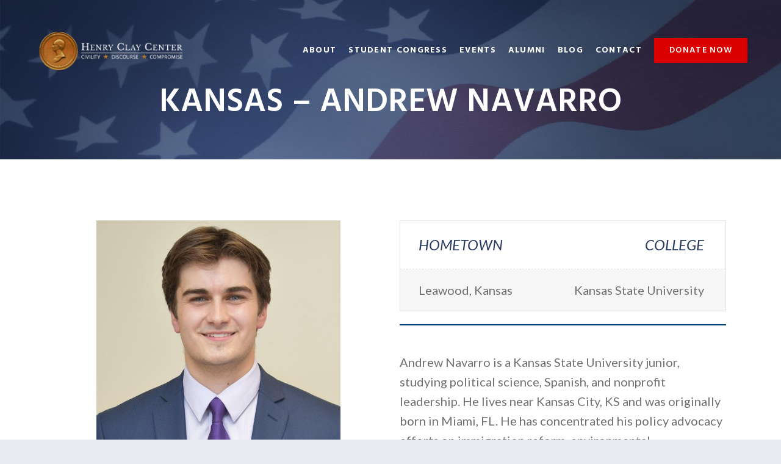

--- FILE ---
content_type: text/html; charset=UTF-8
request_url: https://henryclaycenter.org/portfolio_page/andrewnavarro/
body_size: 19517
content:

<!DOCTYPE html>
<html lang="en-US">
<head>
	<meta charset="UTF-8" />
	
	<title>Kansas - Andrew Navarro - Henry Clay Center</title>

				<meta name="viewport" content="width=device-width,initial-scale=1,user-scalable=no">
		
	<link rel="profile" href="http://gmpg.org/xfn/11" />
	<link rel="pingback" href="https://henryclaycenter.org/xmlrpc.php" />
            <link rel="shortcut icon" type="image/x-icon" href="https://henryclaycenter.org/wp-content/themes/bridge/img/favicon.ico">
        <link rel="apple-touch-icon" href="https://henryclaycenter.org/wp-content/themes/bridge/img/favicon.ico"/>
    	<link href='//fonts.googleapis.com/css?family=Raleway:100,200,300,400,500,600,700,800,900,300italic,400italic,700italic|Hind:100,200,300,400,500,600,700,800,900,300italic,400italic,700italic|Open+Sans:100,200,300,400,500,600,700,800,900,300italic,400italic,700italic|Lato:100,200,300,400,500,600,700,800,900,300italic,400italic,700italic|Playfair+Display:100,200,300,400,500,600,700,800,900,300italic,400italic,700italic&subset=latin,latin-ext' rel='stylesheet' type='text/css'>
<script type="application/javascript">var QodeAjaxUrl = "https://henryclaycenter.org/wp-admin/admin-ajax.php"</script><meta name='robots' content='index, follow, max-image-preview:large, max-snippet:-1, max-video-preview:-1' />

	<!-- This site is optimized with the Yoast SEO plugin v26.8 - https://yoast.com/product/yoast-seo-wordpress/ -->
	<link rel="canonical" href="https://henryclaycenter.org/portfolio_page/andrewnavarro/" />
	<meta property="og:locale" content="en_US" />
	<meta property="og:type" content="article" />
	<meta property="og:title" content="Kansas - Andrew Navarro - Henry Clay Center" />
	<meta property="og:url" content="https://henryclaycenter.org/portfolio_page/andrewnavarro/" />
	<meta property="og:site_name" content="Henry Clay Center" />
	<meta property="article:publisher" content="http://www.facebook.com/henryclaycenter" />
	<meta property="article:modified_time" content="2024-05-03T16:38:07+00:00" />
	<meta property="og:image" content="https://henryclaycenter.org/wp-content/uploads/2019/03/biopic.jpg" />
	<meta property="og:image:width" content="400" />
	<meta property="og:image:height" content="400" />
	<meta property="og:image:type" content="image/jpeg" />
	<meta name="twitter:card" content="summary_large_image" />
	<meta name="twitter:site" content="@henryclaycenter" />
	<meta name="twitter:label1" content="Est. reading time" />
	<meta name="twitter:data1" content="2 minutes" />
	<script type="application/ld+json" class="yoast-schema-graph">{"@context":"https://schema.org","@graph":[{"@type":"WebPage","@id":"https://henryclaycenter.org/portfolio_page/andrewnavarro/","url":"https://henryclaycenter.org/portfolio_page/andrewnavarro/","name":"Kansas - Andrew Navarro - Henry Clay Center","isPartOf":{"@id":"https://henryclaycenter.org/#website"},"primaryImageOfPage":{"@id":"https://henryclaycenter.org/portfolio_page/andrewnavarro/#primaryimage"},"image":{"@id":"https://henryclaycenter.org/portfolio_page/andrewnavarro/#primaryimage"},"thumbnailUrl":"https://henryclaycenter.org/wp-content/uploads/2019/03/biopic.jpg","datePublished":"2019-03-26T15:00:40+00:00","dateModified":"2024-05-03T16:38:07+00:00","breadcrumb":{"@id":"https://henryclaycenter.org/portfolio_page/andrewnavarro/#breadcrumb"},"inLanguage":"en-US","potentialAction":[{"@type":"ReadAction","target":["https://henryclaycenter.org/portfolio_page/andrewnavarro/"]}]},{"@type":"ImageObject","inLanguage":"en-US","@id":"https://henryclaycenter.org/portfolio_page/andrewnavarro/#primaryimage","url":"https://henryclaycenter.org/wp-content/uploads/2019/03/biopic.jpg","contentUrl":"https://henryclaycenter.org/wp-content/uploads/2019/03/biopic.jpg","width":400,"height":400},{"@type":"BreadcrumbList","@id":"https://henryclaycenter.org/portfolio_page/andrewnavarro/#breadcrumb","itemListElement":[{"@type":"ListItem","position":1,"name":"Home","item":"https://henryclaycenter.org/"},{"@type":"ListItem","position":2,"name":"Portfolio","item":"https://henryclaycenter.org/portfolio_page/"},{"@type":"ListItem","position":3,"name":"Kansas &#8211; Andrew Navarro"}]},{"@type":"WebSite","@id":"https://henryclaycenter.org/#website","url":"https://henryclaycenter.org/","name":"The Henry Clay Center for Statesmanship","description":"Civility, Discourse, and Compromise: Established to instill in current and future leaders  the value and tools of civil discourse  and compromise.","publisher":{"@id":"https://henryclaycenter.org/#organization"},"potentialAction":[{"@type":"SearchAction","target":{"@type":"EntryPoint","urlTemplate":"https://henryclaycenter.org/?s={search_term_string}"},"query-input":{"@type":"PropertyValueSpecification","valueRequired":true,"valueName":"search_term_string"}}],"inLanguage":"en-US"},{"@type":"Organization","@id":"https://henryclaycenter.org/#organization","name":"Henry Clay Center for Statesmanship","url":"https://henryclaycenter.org/","logo":{"@type":"ImageObject","inLanguage":"en-US","@id":"https://henryclaycenter.org/#/schema/logo/image/","url":"https://henryclaycenter.org/wp-content/uploads/2018/12/hccs_logo2.png","contentUrl":"https://henryclaycenter.org/wp-content/uploads/2018/12/hccs_logo2.png","width":1422,"height":451,"caption":"Henry Clay Center for Statesmanship"},"image":{"@id":"https://henryclaycenter.org/#/schema/logo/image/"},"sameAs":["http://www.facebook.com/henryclaycenter","https://x.com/henryclaycenter","http://www.instagram.com/henryclaycenter","https://www.linkedin.com/company/henry-clay-center-for-statesmanship"]}]}</script>
	<!-- / Yoast SEO plugin. -->


<link rel='dns-prefetch' href='//maps.googleapis.com' />
<link rel="alternate" type="application/rss+xml" title="Henry Clay Center &raquo; Feed" href="https://henryclaycenter.org/feed/" />
<link rel="alternate" type="application/rss+xml" title="Henry Clay Center &raquo; Comments Feed" href="https://henryclaycenter.org/comments/feed/" />
<link rel="alternate" title="oEmbed (JSON)" type="application/json+oembed" href="https://henryclaycenter.org/wp-json/oembed/1.0/embed?url=https%3A%2F%2Fhenryclaycenter.org%2Fportfolio_page%2Fandrewnavarro%2F" />
<link rel="alternate" title="oEmbed (XML)" type="text/xml+oembed" href="https://henryclaycenter.org/wp-json/oembed/1.0/embed?url=https%3A%2F%2Fhenryclaycenter.org%2Fportfolio_page%2Fandrewnavarro%2F&#038;format=xml" />
		<style>
			.lazyload,
			.lazyloading {
				max-width: 100%;
			}
		</style>
		<style id='wp-img-auto-sizes-contain-inline-css' type='text/css'>
img:is([sizes=auto i],[sizes^="auto," i]){contain-intrinsic-size:3000px 1500px}
/*# sourceURL=wp-img-auto-sizes-contain-inline-css */
</style>
<link rel='stylesheet' id='layerslider-css' href='https://henryclaycenter.org/wp-content/plugins/LayerSlider/static/layerslider/css/layerslider.css?ver=6.7.6' type='text/css' media='all' />
<style id='wp-emoji-styles-inline-css' type='text/css'>

	img.wp-smiley, img.emoji {
		display: inline !important;
		border: none !important;
		box-shadow: none !important;
		height: 1em !important;
		width: 1em !important;
		margin: 0 0.07em !important;
		vertical-align: -0.1em !important;
		background: none !important;
		padding: 0 !important;
	}
/*# sourceURL=wp-emoji-styles-inline-css */
</style>
<style id='wp-block-library-inline-css' type='text/css'>
:root{--wp-block-synced-color:#7a00df;--wp-block-synced-color--rgb:122,0,223;--wp-bound-block-color:var(--wp-block-synced-color);--wp-editor-canvas-background:#ddd;--wp-admin-theme-color:#007cba;--wp-admin-theme-color--rgb:0,124,186;--wp-admin-theme-color-darker-10:#006ba1;--wp-admin-theme-color-darker-10--rgb:0,107,160.5;--wp-admin-theme-color-darker-20:#005a87;--wp-admin-theme-color-darker-20--rgb:0,90,135;--wp-admin-border-width-focus:2px}@media (min-resolution:192dpi){:root{--wp-admin-border-width-focus:1.5px}}.wp-element-button{cursor:pointer}:root .has-very-light-gray-background-color{background-color:#eee}:root .has-very-dark-gray-background-color{background-color:#313131}:root .has-very-light-gray-color{color:#eee}:root .has-very-dark-gray-color{color:#313131}:root .has-vivid-green-cyan-to-vivid-cyan-blue-gradient-background{background:linear-gradient(135deg,#00d084,#0693e3)}:root .has-purple-crush-gradient-background{background:linear-gradient(135deg,#34e2e4,#4721fb 50%,#ab1dfe)}:root .has-hazy-dawn-gradient-background{background:linear-gradient(135deg,#faaca8,#dad0ec)}:root .has-subdued-olive-gradient-background{background:linear-gradient(135deg,#fafae1,#67a671)}:root .has-atomic-cream-gradient-background{background:linear-gradient(135deg,#fdd79a,#004a59)}:root .has-nightshade-gradient-background{background:linear-gradient(135deg,#330968,#31cdcf)}:root .has-midnight-gradient-background{background:linear-gradient(135deg,#020381,#2874fc)}:root{--wp--preset--font-size--normal:16px;--wp--preset--font-size--huge:42px}.has-regular-font-size{font-size:1em}.has-larger-font-size{font-size:2.625em}.has-normal-font-size{font-size:var(--wp--preset--font-size--normal)}.has-huge-font-size{font-size:var(--wp--preset--font-size--huge)}.has-text-align-center{text-align:center}.has-text-align-left{text-align:left}.has-text-align-right{text-align:right}.has-fit-text{white-space:nowrap!important}#end-resizable-editor-section{display:none}.aligncenter{clear:both}.items-justified-left{justify-content:flex-start}.items-justified-center{justify-content:center}.items-justified-right{justify-content:flex-end}.items-justified-space-between{justify-content:space-between}.screen-reader-text{border:0;clip-path:inset(50%);height:1px;margin:-1px;overflow:hidden;padding:0;position:absolute;width:1px;word-wrap:normal!important}.screen-reader-text:focus{background-color:#ddd;clip-path:none;color:#444;display:block;font-size:1em;height:auto;left:5px;line-height:normal;padding:15px 23px 14px;text-decoration:none;top:5px;width:auto;z-index:100000}html :where(.has-border-color){border-style:solid}html :where([style*=border-top-color]){border-top-style:solid}html :where([style*=border-right-color]){border-right-style:solid}html :where([style*=border-bottom-color]){border-bottom-style:solid}html :where([style*=border-left-color]){border-left-style:solid}html :where([style*=border-width]){border-style:solid}html :where([style*=border-top-width]){border-top-style:solid}html :where([style*=border-right-width]){border-right-style:solid}html :where([style*=border-bottom-width]){border-bottom-style:solid}html :where([style*=border-left-width]){border-left-style:solid}html :where(img[class*=wp-image-]){height:auto;max-width:100%}:where(figure){margin:0 0 1em}html :where(.is-position-sticky){--wp-admin--admin-bar--position-offset:var(--wp-admin--admin-bar--height,0px)}@media screen and (max-width:600px){html :where(.is-position-sticky){--wp-admin--admin-bar--position-offset:0px}}

/*# sourceURL=wp-block-library-inline-css */
</style><style id='global-styles-inline-css' type='text/css'>
:root{--wp--preset--aspect-ratio--square: 1;--wp--preset--aspect-ratio--4-3: 4/3;--wp--preset--aspect-ratio--3-4: 3/4;--wp--preset--aspect-ratio--3-2: 3/2;--wp--preset--aspect-ratio--2-3: 2/3;--wp--preset--aspect-ratio--16-9: 16/9;--wp--preset--aspect-ratio--9-16: 9/16;--wp--preset--color--black: #000000;--wp--preset--color--cyan-bluish-gray: #abb8c3;--wp--preset--color--white: #ffffff;--wp--preset--color--pale-pink: #f78da7;--wp--preset--color--vivid-red: #cf2e2e;--wp--preset--color--luminous-vivid-orange: #ff6900;--wp--preset--color--luminous-vivid-amber: #fcb900;--wp--preset--color--light-green-cyan: #7bdcb5;--wp--preset--color--vivid-green-cyan: #00d084;--wp--preset--color--pale-cyan-blue: #8ed1fc;--wp--preset--color--vivid-cyan-blue: #0693e3;--wp--preset--color--vivid-purple: #9b51e0;--wp--preset--gradient--vivid-cyan-blue-to-vivid-purple: linear-gradient(135deg,rgb(6,147,227) 0%,rgb(155,81,224) 100%);--wp--preset--gradient--light-green-cyan-to-vivid-green-cyan: linear-gradient(135deg,rgb(122,220,180) 0%,rgb(0,208,130) 100%);--wp--preset--gradient--luminous-vivid-amber-to-luminous-vivid-orange: linear-gradient(135deg,rgb(252,185,0) 0%,rgb(255,105,0) 100%);--wp--preset--gradient--luminous-vivid-orange-to-vivid-red: linear-gradient(135deg,rgb(255,105,0) 0%,rgb(207,46,46) 100%);--wp--preset--gradient--very-light-gray-to-cyan-bluish-gray: linear-gradient(135deg,rgb(238,238,238) 0%,rgb(169,184,195) 100%);--wp--preset--gradient--cool-to-warm-spectrum: linear-gradient(135deg,rgb(74,234,220) 0%,rgb(151,120,209) 20%,rgb(207,42,186) 40%,rgb(238,44,130) 60%,rgb(251,105,98) 80%,rgb(254,248,76) 100%);--wp--preset--gradient--blush-light-purple: linear-gradient(135deg,rgb(255,206,236) 0%,rgb(152,150,240) 100%);--wp--preset--gradient--blush-bordeaux: linear-gradient(135deg,rgb(254,205,165) 0%,rgb(254,45,45) 50%,rgb(107,0,62) 100%);--wp--preset--gradient--luminous-dusk: linear-gradient(135deg,rgb(255,203,112) 0%,rgb(199,81,192) 50%,rgb(65,88,208) 100%);--wp--preset--gradient--pale-ocean: linear-gradient(135deg,rgb(255,245,203) 0%,rgb(182,227,212) 50%,rgb(51,167,181) 100%);--wp--preset--gradient--electric-grass: linear-gradient(135deg,rgb(202,248,128) 0%,rgb(113,206,126) 100%);--wp--preset--gradient--midnight: linear-gradient(135deg,rgb(2,3,129) 0%,rgb(40,116,252) 100%);--wp--preset--font-size--small: 13px;--wp--preset--font-size--medium: 20px;--wp--preset--font-size--large: 36px;--wp--preset--font-size--x-large: 42px;--wp--preset--spacing--20: 0.44rem;--wp--preset--spacing--30: 0.67rem;--wp--preset--spacing--40: 1rem;--wp--preset--spacing--50: 1.5rem;--wp--preset--spacing--60: 2.25rem;--wp--preset--spacing--70: 3.38rem;--wp--preset--spacing--80: 5.06rem;--wp--preset--shadow--natural: 6px 6px 9px rgba(0, 0, 0, 0.2);--wp--preset--shadow--deep: 12px 12px 50px rgba(0, 0, 0, 0.4);--wp--preset--shadow--sharp: 6px 6px 0px rgba(0, 0, 0, 0.2);--wp--preset--shadow--outlined: 6px 6px 0px -3px rgb(255, 255, 255), 6px 6px rgb(0, 0, 0);--wp--preset--shadow--crisp: 6px 6px 0px rgb(0, 0, 0);}:where(.is-layout-flex){gap: 0.5em;}:where(.is-layout-grid){gap: 0.5em;}body .is-layout-flex{display: flex;}.is-layout-flex{flex-wrap: wrap;align-items: center;}.is-layout-flex > :is(*, div){margin: 0;}body .is-layout-grid{display: grid;}.is-layout-grid > :is(*, div){margin: 0;}:where(.wp-block-columns.is-layout-flex){gap: 2em;}:where(.wp-block-columns.is-layout-grid){gap: 2em;}:where(.wp-block-post-template.is-layout-flex){gap: 1.25em;}:where(.wp-block-post-template.is-layout-grid){gap: 1.25em;}.has-black-color{color: var(--wp--preset--color--black) !important;}.has-cyan-bluish-gray-color{color: var(--wp--preset--color--cyan-bluish-gray) !important;}.has-white-color{color: var(--wp--preset--color--white) !important;}.has-pale-pink-color{color: var(--wp--preset--color--pale-pink) !important;}.has-vivid-red-color{color: var(--wp--preset--color--vivid-red) !important;}.has-luminous-vivid-orange-color{color: var(--wp--preset--color--luminous-vivid-orange) !important;}.has-luminous-vivid-amber-color{color: var(--wp--preset--color--luminous-vivid-amber) !important;}.has-light-green-cyan-color{color: var(--wp--preset--color--light-green-cyan) !important;}.has-vivid-green-cyan-color{color: var(--wp--preset--color--vivid-green-cyan) !important;}.has-pale-cyan-blue-color{color: var(--wp--preset--color--pale-cyan-blue) !important;}.has-vivid-cyan-blue-color{color: var(--wp--preset--color--vivid-cyan-blue) !important;}.has-vivid-purple-color{color: var(--wp--preset--color--vivid-purple) !important;}.has-black-background-color{background-color: var(--wp--preset--color--black) !important;}.has-cyan-bluish-gray-background-color{background-color: var(--wp--preset--color--cyan-bluish-gray) !important;}.has-white-background-color{background-color: var(--wp--preset--color--white) !important;}.has-pale-pink-background-color{background-color: var(--wp--preset--color--pale-pink) !important;}.has-vivid-red-background-color{background-color: var(--wp--preset--color--vivid-red) !important;}.has-luminous-vivid-orange-background-color{background-color: var(--wp--preset--color--luminous-vivid-orange) !important;}.has-luminous-vivid-amber-background-color{background-color: var(--wp--preset--color--luminous-vivid-amber) !important;}.has-light-green-cyan-background-color{background-color: var(--wp--preset--color--light-green-cyan) !important;}.has-vivid-green-cyan-background-color{background-color: var(--wp--preset--color--vivid-green-cyan) !important;}.has-pale-cyan-blue-background-color{background-color: var(--wp--preset--color--pale-cyan-blue) !important;}.has-vivid-cyan-blue-background-color{background-color: var(--wp--preset--color--vivid-cyan-blue) !important;}.has-vivid-purple-background-color{background-color: var(--wp--preset--color--vivid-purple) !important;}.has-black-border-color{border-color: var(--wp--preset--color--black) !important;}.has-cyan-bluish-gray-border-color{border-color: var(--wp--preset--color--cyan-bluish-gray) !important;}.has-white-border-color{border-color: var(--wp--preset--color--white) !important;}.has-pale-pink-border-color{border-color: var(--wp--preset--color--pale-pink) !important;}.has-vivid-red-border-color{border-color: var(--wp--preset--color--vivid-red) !important;}.has-luminous-vivid-orange-border-color{border-color: var(--wp--preset--color--luminous-vivid-orange) !important;}.has-luminous-vivid-amber-border-color{border-color: var(--wp--preset--color--luminous-vivid-amber) !important;}.has-light-green-cyan-border-color{border-color: var(--wp--preset--color--light-green-cyan) !important;}.has-vivid-green-cyan-border-color{border-color: var(--wp--preset--color--vivid-green-cyan) !important;}.has-pale-cyan-blue-border-color{border-color: var(--wp--preset--color--pale-cyan-blue) !important;}.has-vivid-cyan-blue-border-color{border-color: var(--wp--preset--color--vivid-cyan-blue) !important;}.has-vivid-purple-border-color{border-color: var(--wp--preset--color--vivid-purple) !important;}.has-vivid-cyan-blue-to-vivid-purple-gradient-background{background: var(--wp--preset--gradient--vivid-cyan-blue-to-vivid-purple) !important;}.has-light-green-cyan-to-vivid-green-cyan-gradient-background{background: var(--wp--preset--gradient--light-green-cyan-to-vivid-green-cyan) !important;}.has-luminous-vivid-amber-to-luminous-vivid-orange-gradient-background{background: var(--wp--preset--gradient--luminous-vivid-amber-to-luminous-vivid-orange) !important;}.has-luminous-vivid-orange-to-vivid-red-gradient-background{background: var(--wp--preset--gradient--luminous-vivid-orange-to-vivid-red) !important;}.has-very-light-gray-to-cyan-bluish-gray-gradient-background{background: var(--wp--preset--gradient--very-light-gray-to-cyan-bluish-gray) !important;}.has-cool-to-warm-spectrum-gradient-background{background: var(--wp--preset--gradient--cool-to-warm-spectrum) !important;}.has-blush-light-purple-gradient-background{background: var(--wp--preset--gradient--blush-light-purple) !important;}.has-blush-bordeaux-gradient-background{background: var(--wp--preset--gradient--blush-bordeaux) !important;}.has-luminous-dusk-gradient-background{background: var(--wp--preset--gradient--luminous-dusk) !important;}.has-pale-ocean-gradient-background{background: var(--wp--preset--gradient--pale-ocean) !important;}.has-electric-grass-gradient-background{background: var(--wp--preset--gradient--electric-grass) !important;}.has-midnight-gradient-background{background: var(--wp--preset--gradient--midnight) !important;}.has-small-font-size{font-size: var(--wp--preset--font-size--small) !important;}.has-medium-font-size{font-size: var(--wp--preset--font-size--medium) !important;}.has-large-font-size{font-size: var(--wp--preset--font-size--large) !important;}.has-x-large-font-size{font-size: var(--wp--preset--font-size--x-large) !important;}
/*# sourceURL=global-styles-inline-css */
</style>

<style id='classic-theme-styles-inline-css' type='text/css'>
/*! This file is auto-generated */
.wp-block-button__link{color:#fff;background-color:#32373c;border-radius:9999px;box-shadow:none;text-decoration:none;padding:calc(.667em + 2px) calc(1.333em + 2px);font-size:1.125em}.wp-block-file__button{background:#32373c;color:#fff;text-decoration:none}
/*# sourceURL=/wp-includes/css/classic-themes.min.css */
</style>
<link rel='stylesheet' id='contact-form-7-css' href='https://henryclaycenter.org/wp-content/plugins/contact-form-7/includes/css/styles.css?ver=6.1.4' type='text/css' media='all' />
<link rel='stylesheet' id='rs-plugin-settings-css' href='https://henryclaycenter.org/wp-content/plugins/revslider/public/assets/css/settings.css?ver=5.4.8' type='text/css' media='all' />
<style id='rs-plugin-settings-inline-css' type='text/css'>
#rs-demo-id {}
/*# sourceURL=rs-plugin-settings-inline-css */
</style>
<link rel='stylesheet' id='default_style-css' href='https://henryclaycenter.org/wp-content/themes/HCCS/style.css?ver=6.9' type='text/css' media='all' />
<link rel='stylesheet' id='qode_font_awesome-css' href='https://henryclaycenter.org/wp-content/themes/HCCS/css/font-awesome/css/font-awesome.min.css?ver=6.9' type='text/css' media='all' />
<link rel='stylesheet' id='qode_font_elegant-css' href='https://henryclaycenter.org/wp-content/themes/HCCS/css/elegant-icons/style.min.css?ver=6.9' type='text/css' media='all' />
<link rel='stylesheet' id='qode_linea_icons-css' href='https://henryclaycenter.org/wp-content/themes/HCCS/css/linea-icons/style.css?ver=6.9' type='text/css' media='all' />
<link rel='stylesheet' id='qode_dripicons-css' href='https://henryclaycenter.org/wp-content/themes/HCCS/css/dripicons/dripicons.css?ver=6.9' type='text/css' media='all' />
<link rel='stylesheet' id='stylesheet-css' href='https://henryclaycenter.org/wp-content/themes/HCCS/css/stylesheet.min.css?ver=6.9' type='text/css' media='all' />
<style id='stylesheet-inline-css' type='text/css'>
   .postid-577.disabled_footer_top .footer_top_holder, .postid-577.disabled_footer_bottom .footer_bottom_holder { display: none;}


/*# sourceURL=stylesheet-inline-css */
</style>
<link rel='stylesheet' id='qode_print-css' href='https://henryclaycenter.org/wp-content/themes/HCCS/css/print.css?ver=6.9' type='text/css' media='all' />
<link rel='stylesheet' id='mac_stylesheet-css' href='https://henryclaycenter.org/wp-content/themes/HCCS/css/mac_stylesheet.css?ver=6.9' type='text/css' media='all' />
<link rel='stylesheet' id='webkit-css' href='https://henryclaycenter.org/wp-content/themes/HCCS/css/webkit_stylesheet.css?ver=6.9' type='text/css' media='all' />
<link rel='stylesheet' id='style_dynamic-css' href='https://henryclaycenter.org/wp-content/themes/HCCS/css/style_dynamic.css?ver=1609386790' type='text/css' media='all' />
<link rel='stylesheet' id='responsive-css' href='https://henryclaycenter.org/wp-content/themes/HCCS/css/responsive.min.css?ver=6.9' type='text/css' media='all' />
<link rel='stylesheet' id='style_dynamic_responsive-css' href='https://henryclaycenter.org/wp-content/themes/HCCS/css/style_dynamic_responsive.css?ver=1609386790' type='text/css' media='all' />
<link rel='stylesheet' id='js_composer_front-css' href='https://henryclaycenter.org/wp-content/plugins/js_composer/assets/css/js_composer.min.css?ver=5.5.5' type='text/css' media='all' />
<link rel='stylesheet' id='custom_css-css' href='https://henryclaycenter.org/wp-content/themes/HCCS/css/custom_css.css?ver=1609386790' type='text/css' media='all' />
<script type="text/javascript" id="layerslider-greensock-js-extra">
/* <![CDATA[ */
var LS_Meta = {"v":"6.7.6"};
//# sourceURL=layerslider-greensock-js-extra
/* ]]> */
</script>
<script type="text/javascript" src="https://henryclaycenter.org/wp-content/plugins/LayerSlider/static/layerslider/js/greensock.js?ver=1.19.0" id="layerslider-greensock-js"></script>
<script type="text/javascript" src="https://henryclaycenter.org/wp-includes/js/jquery/jquery.min.js?ver=3.7.1" id="jquery-core-js"></script>
<script type="text/javascript" src="https://henryclaycenter.org/wp-includes/js/jquery/jquery-migrate.min.js?ver=3.4.1" id="jquery-migrate-js"></script>
<script type="text/javascript" src="https://henryclaycenter.org/wp-content/plugins/LayerSlider/static/layerslider/js/layerslider.kreaturamedia.jquery.js?ver=6.7.6" id="layerslider-js"></script>
<script type="text/javascript" src="https://henryclaycenter.org/wp-content/plugins/LayerSlider/static/layerslider/js/layerslider.transitions.js?ver=6.7.6" id="layerslider-transitions-js"></script>
<script type="text/javascript" src="https://henryclaycenter.org/wp-content/plugins/revslider/public/assets/js/jquery.themepunch.tools.min.js?ver=5.4.8" id="tp-tools-js"></script>
<script type="text/javascript" src="https://henryclaycenter.org/wp-content/plugins/revslider/public/assets/js/jquery.themepunch.revolution.min.js?ver=5.4.8" id="revmin-js"></script>
<meta name="generator" content="Powered by LayerSlider 6.7.6 - Multi-Purpose, Responsive, Parallax, Mobile-Friendly Slider Plugin for WordPress." />
<!-- LayerSlider updates and docs at: https://layerslider.kreaturamedia.com -->
<link rel="https://api.w.org/" href="https://henryclaycenter.org/wp-json/" /><link rel="EditURI" type="application/rsd+xml" title="RSD" href="https://henryclaycenter.org/xmlrpc.php?rsd" />
<meta name="generator" content="WordPress 6.9" />
<link rel='shortlink' href='https://henryclaycenter.org/?p=577' />
		<script>
			document.documentElement.className = document.documentElement.className.replace('no-js', 'js');
		</script>
				<style>
			.no-js img.lazyload {
				display: none;
			}

			figure.wp-block-image img.lazyloading {
				min-width: 150px;
			}

			.lazyload,
			.lazyloading {
				--smush-placeholder-width: 100px;
				--smush-placeholder-aspect-ratio: 1/1;
				width: var(--smush-image-width, var(--smush-placeholder-width)) !important;
				aspect-ratio: var(--smush-image-aspect-ratio, var(--smush-placeholder-aspect-ratio)) !important;
			}

						.lazyload, .lazyloading {
				opacity: 0;
			}

			.lazyloaded {
				opacity: 1;
				transition: opacity 400ms;
				transition-delay: 0ms;
			}

					</style>
		<style type="text/css">.recentcomments a{display:inline !important;padding:0 !important;margin:0 !important;}</style><meta name="generator" content="Powered by WPBakery Page Builder - drag and drop page builder for WordPress."/>
<!--[if lte IE 9]><link rel="stylesheet" type="text/css" href="https://henryclaycenter.org/wp-content/plugins/js_composer/assets/css/vc_lte_ie9.min.css" media="screen"><![endif]--><meta name="generator" content="Powered by Slider Revolution 5.4.8 - responsive, Mobile-Friendly Slider Plugin for WordPress with comfortable drag and drop interface." />
<link rel="icon" href="https://henryclaycenter.org/wp-content/uploads/2020/12/cropped-favicon-32x32.png" sizes="32x32" />
<link rel="icon" href="https://henryclaycenter.org/wp-content/uploads/2020/12/cropped-favicon-192x192.png" sizes="192x192" />
<link rel="apple-touch-icon" href="https://henryclaycenter.org/wp-content/uploads/2020/12/cropped-favicon-180x180.png" />
<meta name="msapplication-TileImage" content="https://henryclaycenter.org/wp-content/uploads/2020/12/cropped-favicon-270x270.png" />
<script type="text/javascript">function setREVStartSize(e){									
						try{ e.c=jQuery(e.c);var i=jQuery(window).width(),t=9999,r=0,n=0,l=0,f=0,s=0,h=0;
							if(e.responsiveLevels&&(jQuery.each(e.responsiveLevels,function(e,f){f>i&&(t=r=f,l=e),i>f&&f>r&&(r=f,n=e)}),t>r&&(l=n)),f=e.gridheight[l]||e.gridheight[0]||e.gridheight,s=e.gridwidth[l]||e.gridwidth[0]||e.gridwidth,h=i/s,h=h>1?1:h,f=Math.round(h*f),"fullscreen"==e.sliderLayout){var u=(e.c.width(),jQuery(window).height());if(void 0!=e.fullScreenOffsetContainer){var c=e.fullScreenOffsetContainer.split(",");if (c) jQuery.each(c,function(e,i){u=jQuery(i).length>0?u-jQuery(i).outerHeight(!0):u}),e.fullScreenOffset.split("%").length>1&&void 0!=e.fullScreenOffset&&e.fullScreenOffset.length>0?u-=jQuery(window).height()*parseInt(e.fullScreenOffset,0)/100:void 0!=e.fullScreenOffset&&e.fullScreenOffset.length>0&&(u-=parseInt(e.fullScreenOffset,0))}f=u}else void 0!=e.minHeight&&f<e.minHeight&&(f=e.minHeight);e.c.closest(".rev_slider_wrapper").css({height:f})					
						}catch(d){console.log("Failure at Presize of Slider:"+d)}						
					};</script>
		<style type="text/css" id="wp-custom-css">
			/* Transitions */
.qode-btn,
.donate-btn a span:first-of-type {
	-webkit-transition: all 0.3s ease-in-out !important;
  -moz-transition: all 0.3s ease-in-out !important;
  -ms-transition: all 0.3s ease-in-out !important;
  -o-transition: all 0.3s ease-in-out !important;
  transition: all 0.3s ease-in-out !important;
}

/* Header */
@media screen and (min-width: 1001px) and (max-width: 1200px) {
	.q_logo a {
		height: 64px !important;
	}
}
@media screen and (max-width: 1000px) {
	.header_bottom,
	nav.mobile_menu {
		background-color: #384c77 !important;
	}
	
	nav.mobile_menu > ul {
		margin-bottom: 32px !important;
	}

	nav.mobile_menu ul li a {
		color: #ffffff;
	}
	
	nav.mobile_menu > ul > li {
		border-top: 1px solid #ffffff;
		border-bottom: 0;
	}

	nav.mobile_menu ul li a:hover,
	nav.mobile_menu ul li.active > a,
	nav.mobile_menu ul li.current-menu-item > a {
	color: #75abff;
	}
	
	nav.mobile_menu > ul > li.donate-btn {
		margin-top: 24px;
	}
}

/* Menu */
@media screen and (max-width: 1000px) {
	.mobile_menu_button span {
		font-size: 24px;
	}
}

@media screen and (max-width: 320px) {
	.mobile_menu_button span {
		font-size: 18px;
	}
}

/* Landing Page */
.home .page_header .q_logo img {
	display: none !important;
}

.home .page_header.sticky .q_logo img,
.home .page_header .q_logo img.mobile {
	display: inherit !important;
}

/* Page Headers */
.page-container {
	background-position: top center !important;
}

.page-container.center {
	background-position: center !important;
}

.page-container .page-header h2, 
.page-container .page-header h4,
.page-cta h4 {
	color: #ffffff;
	text-align: center;
}

/* Card Lists */
.page-card-list .qode-info-card-image:hover img {
	-webkit-transform: scale(1.04);
	-moz-transform: scale(1.04);
	transform: scale(1.04)
}

.page-card-list .qode-info-card-image {
	overflow: hidden;
}

.page-card-list .qode-info-card-image img {
	-webkit-transform: scale(1);
	-moz-transform: scale(1);
	transform: scale(1);
	-webkit-transition: -webkit-transform .3s ease-in-out;
	-moz-transition: -moz-transform .3s ease-in-out;
	transition: transform .3s ease-in-out
}

.page-card-list .qode-info-card-text-holder {
	padding: 18px 12px 32px;
}

.page-card-list .qode-info-card-title::after {
	content: " ";
	border-bottom: 1px solid #28395e;
	display: block;
	margin: 0 auto;
	width: 75%;
}

.page-card-list .qode-info-card-text {
	font-size: 17px;
}

@media only screen and (max-width: 1000px) {
	.page-card-list .vc_column_container {
		width: 100%;
	}
	
	.page-card-list .qode-info-card-image {
		background-color: #51555f!important;
		box-shadow: inset 0 0 6px 0 rgba(0, 0, 0, 0.5);
	}
}

/* Content */
@media only screen and (max-width: 768px) {
	.q_elements_holder.tri-column,
	.q_elements_holder.tri-column .q_elements_item {
		display: block;
		margin-bottom: 24px;
	}
}

.text-equal-height p {
	padding: 15px 32px 0;
	min-height: 120px;
}

blockquote {
	border: 1px solid #28395e;
	border-width: 1px 0;
	margin: 45px 12px;
}

blockquote > p {
	color: #28395e;
	margin: 0;
}

.em-list {
	border-left: 10px solid #1251b4;
	margin: 15px 5px 0;
	padding-bottom: 15px;
}

.em-list .em-item {
	border-bottom: 1px solid #28395e;
	margin-bottom: 12px;
	margin-left: 12px;
	padding: 15px;
}

.em-list.single-item {
	padding-bottom: 12px;
}

.em-list.single-item .em-item {
	border: 0;
	margin-bottom: 0;
}

.em-item > * {
	color: #28395e;
}

/* Buttons */
@media only screen and (max-width: 768px) {
	.qode-btn {
		font-size: 16px;
		line-height: 1.2;
		padding: 20px 18px 24px;
	}
}

/* Donate Button */
.donate-btn a .underline_dash {
	display: none !important; 
}

.donate-btn a span:first-of-type {
	background: #db0000;
	border-radius: 0;
	font-weight: 600;
	padding: 9px 25px;
}

.donate-btn a:hover span:first-of-type {
	background: #ffffff;
	color: #db0000;
}

/* Footer */
.footer_top .widget.widget_media_image {
	margin: 0 auto;
	max-width: 768px;
}

.footer_top {
	padding-left: 0;
	padding-right: 0;
}

@media only screen and (max-width: 1300px) {
	.footer_top {
		padding: 32px 12px 12px !important;
	}
}		</style>
		<style type="text/css" data-type="vc_shortcodes-custom-css">.vc_custom_1552613849053{padding-top: 100px !important;padding-bottom: 36px !important;background-color: #ffffff !important;}.vc_custom_1552613842719{padding-top: 37px !important;padding-bottom: 86px !important;}.vc_custom_1552613727404{padding-top: 44px !important;padding-bottom: 44px !important;background-color: #013e7d !important;background-position: center !important;background-repeat: no-repeat !important;background-size: cover !important;}</style><noscript><style type="text/css"> .wpb_animate_when_almost_visible { opacity: 1; }</style></noscript></head>

<body class="wp-singular portfolio_page-template-default single single-portfolio_page postid-577 wp-theme-HCCS  qode_grid_1300 footer_responsive_adv hide_top_bar_on_mobile_header qode-theme-ver-17.0 qode-theme-hccs disabled_footer_bottom wpb-js-composer js-comp-ver-5.5.5 vc_responsive" itemscope itemtype="http://schema.org/WebPage">


<div class="wrapper">
	<div class="wrapper_inner">

    
    <!-- Google Analytics start -->
        <!-- Google Analytics end -->

	<header class=" has_top scroll_top  stick transparent scrolled_not_transparent page_header">
	<div class="header_inner clearfix">
				<div class="header_top_bottom_holder">
				<div class="header_top clearfix" style='background-color:rgba(27, 37, 62, 0);' >
							<div class="left">
						<div class="inner">
													</div>
					</div>
					<div class="right">
						<div class="inner">
													</div>
					</div>
						</div>

			<div class="header_bottom clearfix" style=' background-color:rgba(255, 255, 255, 0);' >
											<div class="header_inner_left">
																	<div class="mobile_menu_button">
		<span>
			<i class="qode_icon_font_awesome fa fa-bars " ></i>		</span>
	</div>
								<div class="logo_wrapper" >
	<div class="q_logo">
		<a itemprop="url" href="https://henryclaycenter.org/" >
             <img itemprop="image" class="normal lazyload" data-src="https://henryclaycenter.org/wp-content/uploads/2020/12/logo-web.png" alt="Logo" src="[data-uri]" style="--smush-placeholder-width: 292px; --smush-placeholder-aspect-ratio: 292/96;" /> 			 <img itemprop="image" class="light lazyload" data-src="https://henryclaycenter.org/wp-content/uploads/2020/12/logo-web-alt.png" alt="Logo" src="[data-uri]" style="--smush-placeholder-width: 292px; --smush-placeholder-aspect-ratio: 292/96;" /> 			 <img itemprop="image" class="dark lazyload" data-src="https://henryclaycenter.org/wp-content/uploads/2020/12/logo-web.png" alt="Logo" src="[data-uri]" style="--smush-placeholder-width: 292px; --smush-placeholder-aspect-ratio: 292/96;" /> 			 <img itemprop="image" class="sticky lazyload" data-src="https://henryclaycenter.org/wp-content/uploads/2020/12/logo-web.png" alt="Logo" src="[data-uri]" style="--smush-placeholder-width: 292px; --smush-placeholder-aspect-ratio: 292/96;" /> 			 <img itemprop="image" class="mobile lazyload" data-src="https://henryclaycenter.org/wp-content/uploads/2020/12/logo-web.png" alt="Logo" src="[data-uri]" style="--smush-placeholder-width: 292px; --smush-placeholder-aspect-ratio: 292/96;" /> 					</a>
	</div>
	</div>															</div>
															<div class="header_inner_right">
									<div class="side_menu_button_wrapper right">
																														<div class="side_menu_button">
																																											</div>
									</div>
								</div>
							
							
							<nav class="main_menu drop_down right">
								<ul id="menu-main-menu" class=""><li id="nav-menu-item-1483" class="menu-item menu-item-type-post_type menu-item-object-page menu-item-has-children  has_sub narrow"><a href="https://henryclaycenter.org/about-us/" class=""><i class="menu_icon blank fa"></i><span>ABOUT<span class="underline_dash"></span></span><span class="plus"></span></a>
<div class="second"><div class="inner"><ul>
	<li id="nav-menu-item-1528" class="menu-item menu-item-type-post_type menu-item-object-page "><a href="https://henryclaycenter.org/about-us/" class=""><i class="menu_icon blank fa"></i><span>Henry Clay Center</span><span class="plus"></span></a></li>
	<li id="nav-menu-item-1488" class="menu-item menu-item-type-post_type menu-item-object-page "><a href="https://henryclaycenter.org/history/" class=""><i class="menu_icon blank fa"></i><span>History</span><span class="plus"></span></a></li>
	<li id="nav-menu-item-1517" class="menu-item menu-item-type-post_type menu-item-object-page "><a href="https://henryclaycenter.org/leadership/" class=""><i class="menu_icon blank fa"></i><span>Leadership</span><span class="plus"></span></a></li>
	<li id="nav-menu-item-802" class="menu-item menu-item-type-post_type menu-item-object-page "><a href="https://henryclaycenter.org/sponsors-and-supporters/" class=""><i class="menu_icon blank fa"></i><span>Our Sponsors and Supporters</span><span class="plus"></span></a></li>
	<li id="nav-menu-item-1286" class="menu-item menu-item-type-post_type menu-item-object-page "><a href="https://henryclaycenter.org/henry-clay-slavery-and-native-americans/" class=""><i class="menu_icon blank fa"></i><span>Henry Clay, Slavery, and Native Americans</span><span class="plus"></span></a></li>
</ul></div></div>
</li>
<li id="nav-menu-item-215" class="menu-item menu-item-type-custom menu-item-object-custom menu-item-has-children  has_sub narrow"><a href="" class=" no_link" style="cursor: default;" onclick="JavaScript: return false;"><i class="menu_icon blank fa"></i><span>STUDENT CONGRESS<span class="underline_dash"></span></span><span class="plus"></span></a>
<div class="second"><div class="inner"><ul>
	<li id="nav-menu-item-361" class="menu-item menu-item-type-custom menu-item-object-custom "><a href="/high-school-student-congress/" class=""><i class="menu_icon blank fa"></i><span>HIGH SCHOOL</span><span class="plus"></span></a></li>
	<li id="nav-menu-item-362" class="menu-item menu-item-type-custom menu-item-object-custom menu-item-has-children sub"><a href="/college-student-congress/" class=""><i class="menu_icon blank fa"></i><span>COLLEGE</span><span class="plus"></span><i class="q_menu_arrow fa fa-angle-right"></i></a>
	<ul>
		<li id="nav-menu-item-2212" class="menu-item menu-item-type-post_type menu-item-object-page "><a title="2025 College Student Congress Livestream" href="https://henryclaycenter.org/livestream/" class=""><i class="menu_icon blank fa"></i><span>2025 Student Congress Livestream</span><span class="plus"></span></a></li>
		<li id="nav-menu-item-1075" class="menu-item menu-item-type-post_type menu-item-object-page "><a href="https://henryclaycenter.org/college-congress-2025/" class=""><i class="menu_icon blank fa"></i><span>2025 College Participants</span><span class="plus"></span></a></li>
	</ul>
</li>
</ul></div></div>
</li>
<li id="nav-menu-item-217" class="menu-item menu-item-type-custom menu-item-object-custom  narrow"><a href="/news/" class=""><i class="menu_icon blank fa"></i><span>EVENTS<span class="underline_dash"></span></span><span class="plus"></span></a></li>
<li id="nav-menu-item-218" class="menu-item menu-item-type-custom menu-item-object-custom  narrow"><a href="/alumni/" class=""><i class="menu_icon blank fa"></i><span>ALUMNI<span class="underline_dash"></span></span><span class="plus"></span></a></li>
<li id="nav-menu-item-219" class="menu-item menu-item-type-custom menu-item-object-custom menu-item-has-children  has_sub narrow"><a href="/blog/" class=""><i class="menu_icon blank fa"></i><span>BLOG<span class="underline_dash"></span></span><span class="plus"></span></a>
<div class="second"><div class="inner"><ul>
	<li id="nav-menu-item-747" class="menu-item menu-item-type-post_type menu-item-object-page "><a href="https://henryclaycenter.org/publications/" class=""><i class="menu_icon blank fa"></i><span>Publications</span><span class="plus"></span></a></li>
</ul></div></div>
</li>
<li id="nav-menu-item-220" class="menu-item menu-item-type-custom menu-item-object-custom  narrow"><a href="/contact/" class=""><i class="menu_icon blank fa"></i><span>CONTACT<span class="underline_dash"></span></span><span class="plus"></span></a></li>
<li id="nav-menu-item-1335" class="donate-btn menu-item menu-item-type-custom menu-item-object-custom  narrow"><a href="https://bgcf.givingfuel.com/henry-clay-center-for-statesmanship-foundation" class=""><i class="menu_icon blank fa"></i><span>DONATE NOW<span class="underline_dash"></span></span><span class="plus"></span></a></li>
</ul>							</nav>
														<nav class="mobile_menu">
	<ul id="menu-main-menu-1" class=""><li id="mobile-menu-item-1483" class="menu-item menu-item-type-post_type menu-item-object-page menu-item-has-children  has_sub"><a href="https://henryclaycenter.org/about-us/" class=""><span>ABOUT</span></a><span class="mobile_arrow"><i class="fa fa-angle-right"></i><i class="fa fa-angle-down"></i></span>
<ul class="sub_menu">
	<li id="mobile-menu-item-1528" class="menu-item menu-item-type-post_type menu-item-object-page "><a href="https://henryclaycenter.org/about-us/" class=""><span>Henry Clay Center</span></a><span class="mobile_arrow"><i class="fa fa-angle-right"></i><i class="fa fa-angle-down"></i></span></li>
	<li id="mobile-menu-item-1488" class="menu-item menu-item-type-post_type menu-item-object-page "><a href="https://henryclaycenter.org/history/" class=""><span>History</span></a><span class="mobile_arrow"><i class="fa fa-angle-right"></i><i class="fa fa-angle-down"></i></span></li>
	<li id="mobile-menu-item-1517" class="menu-item menu-item-type-post_type menu-item-object-page "><a href="https://henryclaycenter.org/leadership/" class=""><span>Leadership</span></a><span class="mobile_arrow"><i class="fa fa-angle-right"></i><i class="fa fa-angle-down"></i></span></li>
	<li id="mobile-menu-item-802" class="menu-item menu-item-type-post_type menu-item-object-page "><a href="https://henryclaycenter.org/sponsors-and-supporters/" class=""><span>Our Sponsors and Supporters</span></a><span class="mobile_arrow"><i class="fa fa-angle-right"></i><i class="fa fa-angle-down"></i></span></li>
	<li id="mobile-menu-item-1286" class="menu-item menu-item-type-post_type menu-item-object-page "><a href="https://henryclaycenter.org/henry-clay-slavery-and-native-americans/" class=""><span>Henry Clay, Slavery, and Native Americans</span></a><span class="mobile_arrow"><i class="fa fa-angle-right"></i><i class="fa fa-angle-down"></i></span></li>
</ul>
</li>
<li id="mobile-menu-item-215" class="menu-item menu-item-type-custom menu-item-object-custom menu-item-has-children  has_sub"><h3><span>STUDENT CONGRESS</span></h3><span class="mobile_arrow"><i class="fa fa-angle-right"></i><i class="fa fa-angle-down"></i></span>
<ul class="sub_menu">
	<li id="mobile-menu-item-361" class="menu-item menu-item-type-custom menu-item-object-custom "><a href="/high-school-student-congress/" class=""><span>HIGH SCHOOL</span></a><span class="mobile_arrow"><i class="fa fa-angle-right"></i><i class="fa fa-angle-down"></i></span></li>
	<li id="mobile-menu-item-362" class="menu-item menu-item-type-custom menu-item-object-custom menu-item-has-children  has_sub"><a href="/college-student-congress/" class=""><span>COLLEGE</span></a><span class="mobile_arrow"><i class="fa fa-angle-right"></i><i class="fa fa-angle-down"></i></span>
	<ul class="sub_menu">
		<li id="mobile-menu-item-2212" class="menu-item menu-item-type-post_type menu-item-object-page "><a title="2025 College Student Congress Livestream" href="https://henryclaycenter.org/livestream/" class=""><span>2025 Student Congress Livestream</span></a><span class="mobile_arrow"><i class="fa fa-angle-right"></i><i class="fa fa-angle-down"></i></span></li>
		<li id="mobile-menu-item-1075" class="menu-item menu-item-type-post_type menu-item-object-page "><a href="https://henryclaycenter.org/college-congress-2025/" class=""><span>2025 College Participants</span></a><span class="mobile_arrow"><i class="fa fa-angle-right"></i><i class="fa fa-angle-down"></i></span></li>
	</ul>
</li>
</ul>
</li>
<li id="mobile-menu-item-217" class="menu-item menu-item-type-custom menu-item-object-custom "><a href="/news/" class=""><span>EVENTS</span></a><span class="mobile_arrow"><i class="fa fa-angle-right"></i><i class="fa fa-angle-down"></i></span></li>
<li id="mobile-menu-item-218" class="menu-item menu-item-type-custom menu-item-object-custom "><a href="/alumni/" class=""><span>ALUMNI</span></a><span class="mobile_arrow"><i class="fa fa-angle-right"></i><i class="fa fa-angle-down"></i></span></li>
<li id="mobile-menu-item-219" class="menu-item menu-item-type-custom menu-item-object-custom menu-item-has-children  has_sub"><a href="/blog/" class=""><span>BLOG</span></a><span class="mobile_arrow"><i class="fa fa-angle-right"></i><i class="fa fa-angle-down"></i></span>
<ul class="sub_menu">
	<li id="mobile-menu-item-747" class="menu-item menu-item-type-post_type menu-item-object-page "><a href="https://henryclaycenter.org/publications/" class=""><span>Publications</span></a><span class="mobile_arrow"><i class="fa fa-angle-right"></i><i class="fa fa-angle-down"></i></span></li>
</ul>
</li>
<li id="mobile-menu-item-220" class="menu-item menu-item-type-custom menu-item-object-custom "><a href="/contact/" class=""><span>CONTACT</span></a><span class="mobile_arrow"><i class="fa fa-angle-right"></i><i class="fa fa-angle-down"></i></span></li>
<li id="mobile-menu-item-1335" class="donate-btn menu-item menu-item-type-custom menu-item-object-custom "><a href="https://bgcf.givingfuel.com/henry-clay-center-for-statesmanship-foundation" class=""><span>DONATE NOW</span></a><span class="mobile_arrow"><i class="fa fa-angle-right"></i><i class="fa fa-angle-down"></i></span></li>
</ul></nav>											</div>
			</div>
		</div>

</header>	<a id="back_to_top" href="#">
        <span class="fa-stack">
            <i class="qode_icon_font_awesome fa fa-arrow-up " ></i>        </span>
	</a>
	
	
    
    
    <div class="content ">
        <div class="content_inner  ">
    											<div class="title_outer title_without_animation with_image"    data-height="392">
		<div class="title title_size_small  position_center " style="height:392px;">
			<div class="image responsive"><img itemprop="image" data-src="https://henryclaycenter.org/wp-content/uploads/2018/02/gallery-title-image.jpg" alt="&nbsp;" src="[data-uri]" class="lazyload" style="--smush-placeholder-width: 1920px; --smush-placeholder-aspect-ratio: 1920/392;" /> </div>
										<div class="title_holder"  >
					<div class="container">
						<div class="container_inner clearfix">
								<div class="title_subtitle_holder" style="padding-top:76px;">
                                                                									<div class="title_subtitle_holder_inner">
																										<h1 ><span>Kansas &#8211; Andrew Navarro</span></h1>
																	
																																			</div>
								                                                            </div>
						</div>
					</div>
				</div>
								</div>
			</div>
						
									<div class="full_width">
						<div class="full_width_inner">
							<div class="portfolio_single">
								<div id="single"     class="vc_row wpb_row section vc_row-fluid  vc_custom_1552613849053 grid_section" style=' text-align:left;'><div class=" section_inner clearfix"><div class='section_inner_margin clearfix'><div class="wpb_column vc_column_container vc_col-sm-12 vc_col-lg-offset-0 vc_col-lg-6 vc_col-md-offset-2 vc_col-md-8"><div class="vc_column-inner"><div class="wpb_wrapper">
	<div class="wpb_single_image wpb_content_element vc_align_center">
		<div class="wpb_wrapper">
			
			<div class="vc_single_image-wrapper   vc_box_border_grey"><img fetchpriority="high" decoding="async" width="400" height="400" src="https://henryclaycenter.org/wp-content/uploads/2019/03/biopic.jpg" class="vc_single_image-img attachment-full" alt="" srcset="https://henryclaycenter.org/wp-content/uploads/2019/03/biopic.jpg 400w, https://henryclaycenter.org/wp-content/uploads/2019/03/biopic-300x300.jpg 300w, https://henryclaycenter.org/wp-content/uploads/2019/03/biopic-150x150.jpg 150w, https://henryclaycenter.org/wp-content/uploads/2019/03/biopic-200x200.jpg 200w" sizes="(max-width: 400px) 100vw, 400px" /></div>
		</div>
	</div>
	<div class="vc_empty_space"  style="height: 37px" ><span
			class="vc_empty_space_inner">
			<span class="empty_space_image"  ></span>
		</span></div>


	<div class="wpb_text_column wpb_content_element ">
		<div class="wpb_wrapper">
			<h2>Andrew Navarro</h2>

		</div> 
	</div> 	<div class="vc_empty_space"  style="height: 17px" ><span
			class="vc_empty_space_inner">
			<span class="empty_space_image"  ></span>
		</span></div>


	<div class="wpb_text_column wpb_content_element ">
		<div class="wpb_wrapper">
			<h4>KANSAS</h4>

		</div> 
	</div> 	<div class="vc_empty_space"  style="height: 24px" ><span
			class="vc_empty_space_inner">
			<span class="empty_space_image"  ></span>
		</span></div>

</div></div></div><div class="wpb_column vc_column_container vc_col-sm-12 vc_col-lg-offset-0 vc_col-lg-6 vc_col-md-offset-2 vc_col-md-8"><div class="vc_column-inner"><div class="wpb_wrapper"><div class="qode-advanced-pricing-table">
	<div class="qode-apt-header qode-apt-row">
		<div class="qode-apt-title-holder">
			<h4 class="qode-apt-title">
				HOMETOWN			</h4>
		</div>
		<div class="qode-apt-column-title-holder">
			<h4 class="qode-apt-title">
				COLLEGE			</h4>
		</div>
	</div>
			<div class="qode-apt-items qode-apt-row">
			<div class="qode-apt-item-title">
				Leawood, Kansas			</div>
			<div class="qode-apt-item-price">
				Kansas State University			</div>
		</div>
			</div>	<div class="vc_empty_space"  style="height: 11px" ><span
			class="vc_empty_space_inner">
			<span class="empty_space_image"  ></span>
		</span></div>

<div class="separator  normal   " style="background-color: #013e7d;height: 2px;"></div>
	<div class="vc_empty_space"  style="height: 24px" ><span
			class="vc_empty_space_inner">
			<span class="empty_space_image"  ></span>
		</span></div>


	<div class="wpb_text_column wpb_content_element ">
		<div class="wpb_wrapper">
			<p>Andrew Navarro is a Kansas State University junior, studying political science, Spanish, and nonprofit leadership. He lives near Kansas City, KS and was originally born in Miami, FL. He has concentrated his policy advocacy efforts on immigration reform, environmental sustainability initiatives, and mental health advocacy. He has served as Kansas State’s Model United Nations President and will serve as Attorney General next year in Student Government. He will attend law school after his senior year, focusing on immigration and refugee law. In his free time, he enjoys volunteering with animals, cooking, and playing sports with his friends. He is proud to represent the Heart of America in the 2024 College Student Congress.</p>

		</div> 
	</div> 	<div class="vc_empty_space"  style="height: 24px" ><span
			class="vc_empty_space_inner">
			<span class="empty_space_image"  ></span>
		</span></div>


	<div class="wpb_single_image wpb_content_element vc_align_center">
		<div class="wpb_wrapper">
			
			<div class="vc_single_image-wrapper   vc_box_border_grey"><img decoding="async" width="1422" height="451" data-src="https://henryclaycenter.org/wp-content/uploads/2018/12/hccs_logo2.png" class="vc_single_image-img attachment-full lazyload" alt="" data-srcset="https://henryclaycenter.org/wp-content/uploads/2018/12/hccs_logo2.png 1422w, https://henryclaycenter.org/wp-content/uploads/2018/12/hccs_logo2-300x95.png 300w, https://henryclaycenter.org/wp-content/uploads/2018/12/hccs_logo2-768x244.png 768w, https://henryclaycenter.org/wp-content/uploads/2018/12/hccs_logo2-1024x325.png 1024w, https://henryclaycenter.org/wp-content/uploads/2018/12/hccs_logo2-700x222.png 700w" data-sizes="(max-width: 1422px) 100vw, 1422px" src="[data-uri]" style="--smush-placeholder-width: 1422px; --smush-placeholder-aspect-ratio: 1422/451;" /></div>
		</div>
	</div>
</div></div></div></div></div></div><div      class="vc_row wpb_row section vc_row-fluid  vc_custom_1552613842719 grid_section" style=' text-align:center;'><div class=" section_inner clearfix"><div class='section_inner_margin clearfix'><div class="wpb_column vc_column_container vc_col-sm-12"><div class="vc_column-inner"><div class="wpb_wrapper">	<div class="vc_empty_space"  style="height: 24px" ><span
			class="vc_empty_space_inner">
			<span class="empty_space_image"  ></span>
		</span></div>


	<div class="wpb_text_column wpb_content_element ">
		<div class="wpb_wrapper">
			<h2>2020 College Student Congress Participants</h2>

		</div> 
	</div> 	<div class="vc_empty_space"  style="height: 32px" ><span
			class="vc_empty_space_inner">
			<span class="empty_space_image"  ></span>
		</span></div>

<div class='projects_holder_outer v5 portfolio_with_space portfolio_standard'><div class='projects_holder portfolio_main_holder clearfix v5 standard portfolio_full_image '>
<article class='mix portfolio_category_68 ' style=''><div class="item_holder thin_plus_only"><div class="text_holder"><div class="text_holder_outer"><div class="text_holder_inner"><span class="thin_plus_only_icon">+</span></div></div></div><a itemprop="url" class="portfolio_link_class" title="Washington, D.C. &#8211; Melanie Klein" href="https://henryclaycenter.org/portfolio_page/melanie-klein/"></a><div style="background-color: rgba(57,57,69,0.2)" class="portfolio_shader"></div><div class="image_holder"><span class="image"><img decoding="async" width="1042" height="1234" data-src="https://henryclaycenter.org/wp-content/uploads/2023/03/Screen-Shot-2024-05-03-at-2.03.35-PM.png" class="attachment-full size-full wp-post-image lazyload" alt="" data-srcset="https://henryclaycenter.org/wp-content/uploads/2023/03/Screen-Shot-2024-05-03-at-2.03.35-PM.png 1042w, https://henryclaycenter.org/wp-content/uploads/2023/03/Screen-Shot-2024-05-03-at-2.03.35-PM-253x300.png 253w, https://henryclaycenter.org/wp-content/uploads/2023/03/Screen-Shot-2024-05-03-at-2.03.35-PM-865x1024.png 865w, https://henryclaycenter.org/wp-content/uploads/2023/03/Screen-Shot-2024-05-03-at-2.03.35-PM-300x355.png 300w, https://henryclaycenter.org/wp-content/uploads/2023/03/Screen-Shot-2024-05-03-at-2.03.35-PM-700x829.png 700w" data-sizes="(max-width: 1042px) 100vw, 1042px" src="[data-uri]" style="--smush-placeholder-width: 1042px; --smush-placeholder-aspect-ratio: 1042/1234;" /></span></div></div><div class='portfolio_description ' ><h5 itemprop="name" class="portfolio_title entry_title"><a itemprop="url" href="https://henryclaycenter.org/portfolio_page/melanie-klein/" target="_self" >Washington, D.C. &#8211; Melanie Klein</a></h5></div></article>
<article class='mix portfolio_category_68 ' style=''><div class="item_holder thin_plus_only"><div class="text_holder"><div class="text_holder_outer"><div class="text_holder_inner"><span class="thin_plus_only_icon">+</span></div></div></div><a itemprop="url" class="portfolio_link_class" title="Colorado &#8211; Matthew Miranda" href="https://henryclaycenter.org/portfolio_page/matthewmiranda/"></a><div style="background-color: rgba(57,57,69,0.2)" class="portfolio_shader"></div><div class="image_holder"><span class="image"><img decoding="async" width="2217" height="2560" data-src="https://henryclaycenter.org/wp-content/uploads/2019/05/IMG_4048-scaled.jpg" class="attachment-full size-full wp-post-image lazyload" alt="" data-srcset="https://henryclaycenter.org/wp-content/uploads/2019/05/IMG_4048-scaled.jpg 2217w, https://henryclaycenter.org/wp-content/uploads/2019/05/IMG_4048-260x300.jpg 260w, https://henryclaycenter.org/wp-content/uploads/2019/05/IMG_4048-887x1024.jpg 887w, https://henryclaycenter.org/wp-content/uploads/2019/05/IMG_4048-300x346.jpg 300w, https://henryclaycenter.org/wp-content/uploads/2019/05/IMG_4048-1330x1536.jpg 1330w, https://henryclaycenter.org/wp-content/uploads/2019/05/IMG_4048-1773x2048.jpg 1773w, https://henryclaycenter.org/wp-content/uploads/2019/05/IMG_4048-700x808.jpg 700w" data-sizes="(max-width: 2217px) 100vw, 2217px" src="[data-uri]" style="--smush-placeholder-width: 2217px; --smush-placeholder-aspect-ratio: 2217/2560;" /></span></div></div><div class='portfolio_description ' ><h5 itemprop="name" class="portfolio_title entry_title"><a itemprop="url" href="https://henryclaycenter.org/portfolio_page/matthewmiranda/" target="_self" >Colorado &#8211; Matthew Miranda</a></h5></div></article>
<article class='mix portfolio_category_68 ' style=''><div class="item_holder thin_plus_only"><div class="text_holder"><div class="text_holder_outer"><div class="text_holder_inner"><span class="thin_plus_only_icon">+</span></div></div></div><a itemprop="url" class="portfolio_link_class" title="Minnesota &#8211; Ally Kujath" href="https://henryclaycenter.org/portfolio_page/allykujath/"></a><div style="background-color: rgba(57,57,69,0.2)" class="portfolio_shader"></div><div class="image_holder"><span class="image"><img decoding="async" width="1656" height="2208" data-src="https://henryclaycenter.org/wp-content/uploads/2019/03/IMG_8163.jpeg" class="attachment-full size-full wp-post-image lazyload" alt="" data-srcset="https://henryclaycenter.org/wp-content/uploads/2019/03/IMG_8163.jpeg 1656w, https://henryclaycenter.org/wp-content/uploads/2019/03/IMG_8163-225x300.jpeg 225w, https://henryclaycenter.org/wp-content/uploads/2019/03/IMG_8163-768x1024.jpeg 768w, https://henryclaycenter.org/wp-content/uploads/2019/03/IMG_8163-300x400.jpeg 300w, https://henryclaycenter.org/wp-content/uploads/2019/03/IMG_8163-1152x1536.jpeg 1152w, https://henryclaycenter.org/wp-content/uploads/2019/03/IMG_8163-1536x2048.jpeg 1536w, https://henryclaycenter.org/wp-content/uploads/2019/03/IMG_8163-600x800.jpeg 600w, https://henryclaycenter.org/wp-content/uploads/2019/03/IMG_8163-700x933.jpeg 700w" data-sizes="(max-width: 1656px) 100vw, 1656px" src="[data-uri]" style="--smush-placeholder-width: 1656px; --smush-placeholder-aspect-ratio: 1656/2208;" /></span></div></div><div class='portfolio_description ' ><h5 itemprop="name" class="portfolio_title entry_title"><a itemprop="url" href="https://henryclaycenter.org/portfolio_page/allykujath/" target="_self" >Minnesota &#8211; Ally Kujath</a></h5></div></article>
<article class='mix portfolio_category_68 ' style=''><div class="item_holder thin_plus_only"><div class="text_holder"><div class="text_holder_outer"><div class="text_holder_inner"><span class="thin_plus_only_icon">+</span></div></div></div><a itemprop="url" class="portfolio_link_class" title="Maryland &#8211; Bridget Griffith" href="https://henryclaycenter.org/portfolio_page/bridget-griffith/"></a><div style="background-color: rgba(57,57,69,0.2)" class="portfolio_shader"></div><div class="image_holder"><span class="image"><img decoding="async" width="1314" height="1232" data-src="https://henryclaycenter.org/wp-content/uploads/2019/03/Screen-Shot-2024-03-26-at-2.06.20-PM.png" class="attachment-full size-full wp-post-image lazyload" alt="" data-srcset="https://henryclaycenter.org/wp-content/uploads/2019/03/Screen-Shot-2024-03-26-at-2.06.20-PM.png 1314w, https://henryclaycenter.org/wp-content/uploads/2019/03/Screen-Shot-2024-03-26-at-2.06.20-PM-300x281.png 300w, https://henryclaycenter.org/wp-content/uploads/2019/03/Screen-Shot-2024-03-26-at-2.06.20-PM-1024x960.png 1024w, https://henryclaycenter.org/wp-content/uploads/2019/03/Screen-Shot-2024-03-26-at-2.06.20-PM-700x656.png 700w" data-sizes="(max-width: 1314px) 100vw, 1314px" src="[data-uri]" style="--smush-placeholder-width: 1314px; --smush-placeholder-aspect-ratio: 1314/1232;" /></span></div></div><div class='portfolio_description ' ><h5 itemprop="name" class="portfolio_title entry_title"><a itemprop="url" href="https://henryclaycenter.org/portfolio_page/bridget-griffith/" target="_self" >Maryland &#8211; Bridget Griffith</a></h5></div></article>
<article class='mix portfolio_category_68 ' style=''><div class="item_holder thin_plus_only"><div class="text_holder"><div class="text_holder_outer"><div class="text_holder_inner"><span class="thin_plus_only_icon">+</span></div></div></div><a itemprop="url" class="portfolio_link_class" title="Wyoming &#8211; Kendra Sollars" href="https://henryclaycenter.org/portfolio_page/kendrasollars/"></a><div style="background-color: rgba(57,57,69,0.2)" class="portfolio_shader"></div><div class="image_holder"><span class="image"><img decoding="async" width="1709" height="2560" data-src="https://henryclaycenter.org/wp-content/uploads/2019/03/Photo-scaled.jpeg" class="attachment-full size-full wp-post-image lazyload" alt="" data-srcset="https://henryclaycenter.org/wp-content/uploads/2019/03/Photo-scaled.jpeg 1709w, https://henryclaycenter.org/wp-content/uploads/2019/03/Photo-200x300.jpeg 200w, https://henryclaycenter.org/wp-content/uploads/2019/03/Photo-683x1024.jpeg 683w, https://henryclaycenter.org/wp-content/uploads/2019/03/Photo-300x450.jpeg 300w, https://henryclaycenter.org/wp-content/uploads/2019/03/Photo-1025x1536.jpeg 1025w, https://henryclaycenter.org/wp-content/uploads/2019/03/Photo-1367x2048.jpeg 1367w, https://henryclaycenter.org/wp-content/uploads/2019/03/Photo-700x1049.jpeg 700w" data-sizes="(max-width: 1709px) 100vw, 1709px" src="[data-uri]" style="--smush-placeholder-width: 1709px; --smush-placeholder-aspect-ratio: 1709/2560;" /></span></div></div><div class='portfolio_description ' ><h5 itemprop="name" class="portfolio_title entry_title"><a itemprop="url" href="https://henryclaycenter.org/portfolio_page/kendrasollars/" target="_self" >Wyoming &#8211; Kendra Sollars</a></h5></div></article>
<article class='mix portfolio_category_68 ' style=''><div class="item_holder thin_plus_only"><div class="text_holder"><div class="text_holder_outer"><div class="text_holder_inner"><span class="thin_plus_only_icon">+</span></div></div></div><a itemprop="url" class="portfolio_link_class" title="Wisconsin &#8211; Kristin Mahnke" href="https://henryclaycenter.org/portfolio_page/kristin-mahnke/"></a><div style="background-color: rgba(57,57,69,0.2)" class="portfolio_shader"></div><div class="image_holder"><span class="image"><img decoding="async" width="1920" height="2560" data-src="https://henryclaycenter.org/wp-content/uploads/2019/03/Kristin-Mahnke-CSC-Photo-scaled.jpg" class="attachment-full size-full wp-post-image lazyload" alt="" data-srcset="https://henryclaycenter.org/wp-content/uploads/2019/03/Kristin-Mahnke-CSC-Photo-scaled.jpg 1920w, https://henryclaycenter.org/wp-content/uploads/2019/03/Kristin-Mahnke-CSC-Photo-225x300.jpg 225w, https://henryclaycenter.org/wp-content/uploads/2019/03/Kristin-Mahnke-CSC-Photo-768x1024.jpg 768w, https://henryclaycenter.org/wp-content/uploads/2019/03/Kristin-Mahnke-CSC-Photo-300x400.jpg 300w, https://henryclaycenter.org/wp-content/uploads/2019/03/Kristin-Mahnke-CSC-Photo-1152x1536.jpg 1152w, https://henryclaycenter.org/wp-content/uploads/2019/03/Kristin-Mahnke-CSC-Photo-1536x2048.jpg 1536w, https://henryclaycenter.org/wp-content/uploads/2019/03/Kristin-Mahnke-CSC-Photo-600x800.jpg 600w, https://henryclaycenter.org/wp-content/uploads/2019/03/Kristin-Mahnke-CSC-Photo-700x933.jpg 700w" data-sizes="(max-width: 1920px) 100vw, 1920px" src="[data-uri]" style="--smush-placeholder-width: 1920px; --smush-placeholder-aspect-ratio: 1920/2560;" /></span></div></div><div class='portfolio_description ' ><h5 itemprop="name" class="portfolio_title entry_title"><a itemprop="url" href="https://henryclaycenter.org/portfolio_page/kristin-mahnke/" target="_self" >Wisconsin &#8211; Kristin Mahnke</a></h5></div></article>
<article class='mix portfolio_category_68 ' style=''><div class="item_holder thin_plus_only"><div class="text_holder"><div class="text_holder_outer"><div class="text_holder_inner"><span class="thin_plus_only_icon">+</span></div></div></div><a itemprop="url" class="portfolio_link_class" title="West Virginia &#8211; Quinn Wooten" href="https://henryclaycenter.org/portfolio_page/quinnwooten/"></a><div style="background-color: rgba(57,57,69,0.2)" class="portfolio_shader"></div><div class="image_holder"><span class="image"><img decoding="async" width="674" height="736" data-src="https://henryclaycenter.org/wp-content/uploads/2019/03/Screen-Shot-2024-03-26-at-3.39.37-PM.png" class="attachment-full size-full wp-post-image lazyload" alt="" data-srcset="https://henryclaycenter.org/wp-content/uploads/2019/03/Screen-Shot-2024-03-26-at-3.39.37-PM.png 674w, https://henryclaycenter.org/wp-content/uploads/2019/03/Screen-Shot-2024-03-26-at-3.39.37-PM-275x300.png 275w, https://henryclaycenter.org/wp-content/uploads/2019/03/Screen-Shot-2024-03-26-at-3.39.37-PM-300x328.png 300w" data-sizes="(max-width: 674px) 100vw, 674px" src="[data-uri]" style="--smush-placeholder-width: 674px; --smush-placeholder-aspect-ratio: 674/736;" /></span></div></div><div class='portfolio_description ' ><h5 itemprop="name" class="portfolio_title entry_title"><a itemprop="url" href="https://henryclaycenter.org/portfolio_page/quinnwooten/" target="_self" >West Virginia &#8211; Quinn Wooten</a></h5></div></article>
<article class='mix portfolio_category_68 ' style=''><div class="item_holder thin_plus_only"><div class="text_holder"><div class="text_holder_outer"><div class="text_holder_inner"><span class="thin_plus_only_icon">+</span></div></div></div><a itemprop="url" class="portfolio_link_class" title="Washington &#8211; Camryn Jewell" href="https://henryclaycenter.org/portfolio_page/camrynjewell/"></a><div style="background-color: rgba(57,57,69,0.2)" class="portfolio_shader"></div><div class="image_holder"><span class="image"><img decoding="async" width="749" height="792" data-src="https://henryclaycenter.org/wp-content/uploads/2019/03/Jewell-Bio-Photo-Final-.jpeg" class="attachment-full size-full wp-post-image lazyload" alt="" data-srcset="https://henryclaycenter.org/wp-content/uploads/2019/03/Jewell-Bio-Photo-Final-.jpeg 749w, https://henryclaycenter.org/wp-content/uploads/2019/03/Jewell-Bio-Photo-Final--284x300.jpeg 284w, https://henryclaycenter.org/wp-content/uploads/2019/03/Jewell-Bio-Photo-Final--300x317.jpeg 300w, https://henryclaycenter.org/wp-content/uploads/2019/03/Jewell-Bio-Photo-Final--700x740.jpeg 700w" data-sizes="(max-width: 749px) 100vw, 749px" src="[data-uri]" style="--smush-placeholder-width: 749px; --smush-placeholder-aspect-ratio: 749/792;" /></span></div></div><div class='portfolio_description ' ><h5 itemprop="name" class="portfolio_title entry_title"><a itemprop="url" href="https://henryclaycenter.org/portfolio_page/camrynjewell/" target="_self" >Washington &#8211; Camryn Jewell</a></h5></div></article>
<article class='mix portfolio_category_68 ' style=''><div class="item_holder thin_plus_only"><div class="text_holder"><div class="text_holder_outer"><div class="text_holder_inner"><span class="thin_plus_only_icon">+</span></div></div></div><a itemprop="url" class="portfolio_link_class" title="Virginia &#8211; Israel Fulton" href="https://henryclaycenter.org/portfolio_page/israelfulton/"></a><div style="background-color: rgba(57,57,69,0.2)" class="portfolio_shader"></div><div class="image_holder"><span class="image"><img decoding="async" width="1707" height="2560" data-src="https://henryclaycenter.org/wp-content/uploads/2019/03/Israel-Fulton-Professional-Photo-High-Res-scaled.jpg" class="attachment-full size-full wp-post-image lazyload" alt="" data-srcset="https://henryclaycenter.org/wp-content/uploads/2019/03/Israel-Fulton-Professional-Photo-High-Res-scaled.jpg 1707w, https://henryclaycenter.org/wp-content/uploads/2019/03/Israel-Fulton-Professional-Photo-High-Res-200x300.jpg 200w, https://henryclaycenter.org/wp-content/uploads/2019/03/Israel-Fulton-Professional-Photo-High-Res-683x1024.jpg 683w, https://henryclaycenter.org/wp-content/uploads/2019/03/Israel-Fulton-Professional-Photo-High-Res-300x450.jpg 300w, https://henryclaycenter.org/wp-content/uploads/2019/03/Israel-Fulton-Professional-Photo-High-Res-1024x1536.jpg 1024w, https://henryclaycenter.org/wp-content/uploads/2019/03/Israel-Fulton-Professional-Photo-High-Res-1365x2048.jpg 1365w, https://henryclaycenter.org/wp-content/uploads/2019/03/Israel-Fulton-Professional-Photo-High-Res-700x1050.jpg 700w" data-sizes="(max-width: 1707px) 100vw, 1707px" src="[data-uri]" style="--smush-placeholder-width: 1707px; --smush-placeholder-aspect-ratio: 1707/2560;" /></span></div></div><div class='portfolio_description ' ><h5 itemprop="name" class="portfolio_title entry_title"><a itemprop="url" href="https://henryclaycenter.org/portfolio_page/israelfulton/" target="_self" >Virginia &#8211; Israel Fulton</a></h5></div></article>
<article class='mix portfolio_category_68 ' style=''><div class="item_holder thin_plus_only"><div class="text_holder"><div class="text_holder_outer"><div class="text_holder_inner"><span class="thin_plus_only_icon">+</span></div></div></div><a itemprop="url" class="portfolio_link_class" title="Vermont &#8211; Jason Huynh" href="https://henryclaycenter.org/portfolio_page/jason-huynh/"></a><div style="background-color: rgba(57,57,69,0.2)" class="portfolio_shader"></div><div class="image_holder"><span class="image"><img decoding="async" width="2048" height="2560" data-src="https://henryclaycenter.org/wp-content/uploads/2019/03/Jason-Huynh-Headshot-scaled.jpg" class="attachment-full size-full wp-post-image lazyload" alt="" data-srcset="https://henryclaycenter.org/wp-content/uploads/2019/03/Jason-Huynh-Headshot-scaled.jpg 2048w, https://henryclaycenter.org/wp-content/uploads/2019/03/Jason-Huynh-Headshot-240x300.jpg 240w, https://henryclaycenter.org/wp-content/uploads/2019/03/Jason-Huynh-Headshot-819x1024.jpg 819w, https://henryclaycenter.org/wp-content/uploads/2019/03/Jason-Huynh-Headshot-300x375.jpg 300w, https://henryclaycenter.org/wp-content/uploads/2019/03/Jason-Huynh-Headshot-1229x1536.jpg 1229w, https://henryclaycenter.org/wp-content/uploads/2019/03/Jason-Huynh-Headshot-1638x2048.jpg 1638w, https://henryclaycenter.org/wp-content/uploads/2019/03/Jason-Huynh-Headshot-700x875.jpg 700w" data-sizes="(max-width: 2048px) 100vw, 2048px" src="[data-uri]" style="--smush-placeholder-width: 2048px; --smush-placeholder-aspect-ratio: 2048/2560;" /></span></div></div><div class='portfolio_description ' ><h5 itemprop="name" class="portfolio_title entry_title"><a itemprop="url" href="https://henryclaycenter.org/portfolio_page/jason-huynh/" target="_self" >Vermont &#8211; Jason Huynh</a></h5></div></article>
<div class='filler'></div>
<div class='filler'></div>
<div class='filler'></div>
<div class='filler'></div>
<div class='filler'></div>
</div></div></div></div></div></div></div></div><div      class="vc_row wpb_row section vc_row-fluid  vc_custom_1552613727404 grid_section" style=' text-align:center;'><div class=" section_inner clearfix"><div class='section_inner_margin clearfix'><div class="wpb_column vc_column_container vc_col-sm-12"><div class="vc_column-inner"><div class="wpb_wrapper"><div class='q_elements_holder one_column responsive_mode_from_768 alignment_one_column_center' ><div class='q_elements_item ' data-animation='no' style='vertical-align:middle;'><div class='q_elements_item_inner'><div class='q_elements_item_content q_elements_holder_custom_439703'>
	<div class="wpb_text_column wpb_content_element  call-to-action">
		<div class="wpb_wrapper">
			<h3 style="color: #fff;">FOR MORE INFORMATION</h3>

		</div> 
	</div> 	<div class="vc_empty_space"  style="height: 23.5px" ><span
			class="vc_empty_space_inner">
			<span class="empty_space_image"  ></span>
		</span></div>

<a  itemprop="url" href="/contact/" target="_self" data-hover-background-color=rgba(255,255,255,0.4) data-hover-color=#ffffff class="qbutton  default" style="color: #ffffff; background-color: rgba(255,255,255,0.2);">COLLEGE CONGRESS</a></div></div></div></div></div></div></div></div></div></div>

								<div class="container">
									<div class="container_inner clearfix">
                                        <div class="portfolio_navigation ">
    <div class="portfolio_prev">
        <a href="https://henryclaycenter.org/portfolio_page/sydnipowell/" rel="prev"><i class="fa fa-angle-left"></i></a>    </div>
        <div class="portfolio_next">
        <a href="https://henryclaycenter.org/portfolio_page/melissashane/" rel="next"><i class="fa fa-angle-right"></i></a>    </div>
</div>									</div>
								</div>
							</div>
						</div>
					</div>
									<div class="container_inner" >
                                        
				</div>

								
	</div>
</div>



	<footer >
		<div class="footer_inner clearfix">
				<div class="footer_top_holder">
            			<div class="footer_top">
								<div class="container">
					<div class="container_inner">
										<div id="media_image-2" class="widget widget_media_image"><img width="1556" height="456" data-src="https://henryclaycenter.org/wp-content/uploads/2020/12/logo-web-large-h.png" class="image wp-image-1240  attachment-full size-full lazyload" alt="Henry Clay Center - Civility, Discourse, and Compromise" style="--smush-placeholder-width: 1556px; --smush-placeholder-aspect-ratio: 1556/456;max-width: 100%; height: auto;" decoding="async" data-srcset="https://henryclaycenter.org/wp-content/uploads/2020/12/logo-web-large-h.png 1556w, https://henryclaycenter.org/wp-content/uploads/2020/12/logo-web-large-h-300x88.png 300w, https://henryclaycenter.org/wp-content/uploads/2020/12/logo-web-large-h-1024x300.png 1024w, https://henryclaycenter.org/wp-content/uploads/2020/12/logo-web-large-h-1536x450.png 1536w, https://henryclaycenter.org/wp-content/uploads/2020/12/logo-web-large-h-700x205.png 700w" data-sizes="(max-width: 1556px) 100vw, 1556px" src="[data-uri]" /></div><span class='q_social_icon_holder square_social' data-color=#fff data-hover-background-color=#fff data-hover-color=#db0000><a itemprop='url' href='https://www.facebook.com/henryclaycenter/' target='_self'><span class='fa-stack ' style='background-color: #db0000;margin: 0 5px 0 0;font-size: 25px;'><i class="qode_icon_font_awesome fa fa-facebook " style="color: #fff;font-size: 22px;" ></i></span></a></span><span class='q_social_icon_holder square_social' data-color=#fff data-hover-background-color=#fff data-hover-color=#db0000><a itemprop='url' href='https://twitter.com/henryclaycenter?lang=en' target='_self'><span class='fa-stack ' style='background-color: #db0000;margin: 0 5px 0 0;font-size: 25px;'><i class="qode_icon_font_awesome fa fa-twitter " style="color: #fff;font-size: 22px;" ></i></span></a></span><span class='q_social_icon_holder square_social' data-color=#fff data-hover-background-color=#fff data-hover-color=#db0000><a itemprop='url' href='https://www.linkedin.com/company/henry-clay-center-for-statesmanship' target='_self'><span class='fa-stack ' style='background-color: #db0000;margin: 0 5px 0 0;font-size: 25px;'><i class="qode_icon_font_awesome fa fa-linkedin " style="color: #fff;font-size: 22px;" ></i></span></a></span><div id="text-2" class="widget widget_text">			<div class="textwidget">	<div class="vc_empty_space"  style="height: 40px" ><span
			class="vc_empty_space_inner">
			<span class="empty_space_image"  ></span>
		</span></div>


<p>Copyright © 2007-2026 Henry Clay Center. All Rights Reserved.</p>
	<div class="vc_empty_space"  style="height: 10px" ><span
			class="vc_empty_space_inner">
			<span class="empty_space_image"  ></span>
		</span></div>


</div>
		</div>									</div>
				</div>
							</div>
					</div>
							<div class="footer_bottom_holder">
                									<div class="footer_bottom">
							</div>
								</div>
				</div>
	</footer>
		
</div>
</div>
<script type="speculationrules">
{"prefetch":[{"source":"document","where":{"and":[{"href_matches":"/*"},{"not":{"href_matches":["/wp-*.php","/wp-admin/*","/wp-content/uploads/*","/wp-content/*","/wp-content/plugins/*","/wp-content/themes/HCCS/*","/*\\?(.+)"]}},{"not":{"selector_matches":"a[rel~=\"nofollow\"]"}},{"not":{"selector_matches":".no-prefetch, .no-prefetch a"}}]},"eagerness":"conservative"}]}
</script>
<script type="text/javascript" src="https://henryclaycenter.org/wp-includes/js/dist/hooks.min.js?ver=dd5603f07f9220ed27f1" id="wp-hooks-js"></script>
<script type="text/javascript" src="https://henryclaycenter.org/wp-includes/js/dist/i18n.min.js?ver=c26c3dc7bed366793375" id="wp-i18n-js"></script>
<script type="text/javascript" id="wp-i18n-js-after">
/* <![CDATA[ */
wp.i18n.setLocaleData( { 'text direction\u0004ltr': [ 'ltr' ] } );
//# sourceURL=wp-i18n-js-after
/* ]]> */
</script>
<script type="text/javascript" src="https://henryclaycenter.org/wp-content/plugins/contact-form-7/includes/swv/js/index.js?ver=6.1.4" id="swv-js"></script>
<script type="text/javascript" id="contact-form-7-js-before">
/* <![CDATA[ */
var wpcf7 = {
    "api": {
        "root": "https:\/\/henryclaycenter.org\/wp-json\/",
        "namespace": "contact-form-7\/v1"
    }
};
//# sourceURL=contact-form-7-js-before
/* ]]> */
</script>
<script type="text/javascript" src="https://henryclaycenter.org/wp-content/plugins/contact-form-7/includes/js/index.js?ver=6.1.4" id="contact-form-7-js"></script>
<script type="text/javascript" id="qode-like-js-extra">
/* <![CDATA[ */
var qodeLike = {"ajaxurl":"https://henryclaycenter.org/wp-admin/admin-ajax.php"};
//# sourceURL=qode-like-js-extra
/* ]]> */
</script>
<script type="text/javascript" src="https://henryclaycenter.org/wp-content/themes/HCCS/js/plugins/qode-like.min.js?ver=6.9" id="qode-like-js"></script>
<script type="text/javascript" src="https://henryclaycenter.org/wp-includes/js/jquery/ui/core.min.js?ver=1.13.3" id="jquery-ui-core-js"></script>
<script type="text/javascript" src="https://henryclaycenter.org/wp-includes/js/jquery/ui/accordion.min.js?ver=1.13.3" id="jquery-ui-accordion-js"></script>
<script type="text/javascript" src="https://henryclaycenter.org/wp-includes/js/jquery/ui/menu.min.js?ver=1.13.3" id="jquery-ui-menu-js"></script>
<script type="text/javascript" src="https://henryclaycenter.org/wp-includes/js/dist/dom-ready.min.js?ver=f77871ff7694fffea381" id="wp-dom-ready-js"></script>
<script type="text/javascript" src="https://henryclaycenter.org/wp-includes/js/dist/a11y.min.js?ver=cb460b4676c94bd228ed" id="wp-a11y-js"></script>
<script type="text/javascript" src="https://henryclaycenter.org/wp-includes/js/jquery/ui/autocomplete.min.js?ver=1.13.3" id="jquery-ui-autocomplete-js"></script>
<script type="text/javascript" src="https://henryclaycenter.org/wp-includes/js/jquery/ui/controlgroup.min.js?ver=1.13.3" id="jquery-ui-controlgroup-js"></script>
<script type="text/javascript" src="https://henryclaycenter.org/wp-includes/js/jquery/ui/checkboxradio.min.js?ver=1.13.3" id="jquery-ui-checkboxradio-js"></script>
<script type="text/javascript" src="https://henryclaycenter.org/wp-includes/js/jquery/ui/button.min.js?ver=1.13.3" id="jquery-ui-button-js"></script>
<script type="text/javascript" src="https://henryclaycenter.org/wp-includes/js/jquery/ui/datepicker.min.js?ver=1.13.3" id="jquery-ui-datepicker-js"></script>
<script type="text/javascript" id="jquery-ui-datepicker-js-after">
/* <![CDATA[ */
jQuery(function(jQuery){jQuery.datepicker.setDefaults({"closeText":"Close","currentText":"Today","monthNames":["January","February","March","April","May","June","July","August","September","October","November","December"],"monthNamesShort":["Jan","Feb","Mar","Apr","May","Jun","Jul","Aug","Sep","Oct","Nov","Dec"],"nextText":"Next","prevText":"Previous","dayNames":["Sunday","Monday","Tuesday","Wednesday","Thursday","Friday","Saturday"],"dayNamesShort":["Sun","Mon","Tue","Wed","Thu","Fri","Sat"],"dayNamesMin":["S","M","T","W","T","F","S"],"dateFormat":"MM d, yy","firstDay":1,"isRTL":false});});
//# sourceURL=jquery-ui-datepicker-js-after
/* ]]> */
</script>
<script type="text/javascript" src="https://henryclaycenter.org/wp-includes/js/jquery/ui/mouse.min.js?ver=1.13.3" id="jquery-ui-mouse-js"></script>
<script type="text/javascript" src="https://henryclaycenter.org/wp-includes/js/jquery/ui/resizable.min.js?ver=1.13.3" id="jquery-ui-resizable-js"></script>
<script type="text/javascript" src="https://henryclaycenter.org/wp-includes/js/jquery/ui/draggable.min.js?ver=1.13.3" id="jquery-ui-draggable-js"></script>
<script type="text/javascript" src="https://henryclaycenter.org/wp-includes/js/jquery/ui/dialog.min.js?ver=1.13.3" id="jquery-ui-dialog-js"></script>
<script type="text/javascript" src="https://henryclaycenter.org/wp-includes/js/jquery/ui/droppable.min.js?ver=1.13.3" id="jquery-ui-droppable-js"></script>
<script type="text/javascript" src="https://henryclaycenter.org/wp-includes/js/jquery/ui/progressbar.min.js?ver=1.13.3" id="jquery-ui-progressbar-js"></script>
<script type="text/javascript" src="https://henryclaycenter.org/wp-includes/js/jquery/ui/selectable.min.js?ver=1.13.3" id="jquery-ui-selectable-js"></script>
<script type="text/javascript" src="https://henryclaycenter.org/wp-includes/js/jquery/ui/sortable.min.js?ver=1.13.3" id="jquery-ui-sortable-js"></script>
<script type="text/javascript" src="https://henryclaycenter.org/wp-includes/js/jquery/ui/slider.min.js?ver=1.13.3" id="jquery-ui-slider-js"></script>
<script type="text/javascript" src="https://henryclaycenter.org/wp-includes/js/jquery/ui/spinner.min.js?ver=1.13.3" id="jquery-ui-spinner-js"></script>
<script type="text/javascript" src="https://henryclaycenter.org/wp-includes/js/jquery/ui/tooltip.min.js?ver=1.13.3" id="jquery-ui-tooltip-js"></script>
<script type="text/javascript" src="https://henryclaycenter.org/wp-includes/js/jquery/ui/tabs.min.js?ver=1.13.3" id="jquery-ui-tabs-js"></script>
<script type="text/javascript" src="https://henryclaycenter.org/wp-includes/js/jquery/ui/effect.min.js?ver=1.13.3" id="jquery-effects-core-js"></script>
<script type="text/javascript" src="https://henryclaycenter.org/wp-includes/js/jquery/ui/effect-blind.min.js?ver=1.13.3" id="jquery-effects-blind-js"></script>
<script type="text/javascript" src="https://henryclaycenter.org/wp-includes/js/jquery/ui/effect-bounce.min.js?ver=1.13.3" id="jquery-effects-bounce-js"></script>
<script type="text/javascript" src="https://henryclaycenter.org/wp-includes/js/jquery/ui/effect-clip.min.js?ver=1.13.3" id="jquery-effects-clip-js"></script>
<script type="text/javascript" src="https://henryclaycenter.org/wp-includes/js/jquery/ui/effect-drop.min.js?ver=1.13.3" id="jquery-effects-drop-js"></script>
<script type="text/javascript" src="https://henryclaycenter.org/wp-includes/js/jquery/ui/effect-explode.min.js?ver=1.13.3" id="jquery-effects-explode-js"></script>
<script type="text/javascript" src="https://henryclaycenter.org/wp-includes/js/jquery/ui/effect-fade.min.js?ver=1.13.3" id="jquery-effects-fade-js"></script>
<script type="text/javascript" src="https://henryclaycenter.org/wp-includes/js/jquery/ui/effect-fold.min.js?ver=1.13.3" id="jquery-effects-fold-js"></script>
<script type="text/javascript" src="https://henryclaycenter.org/wp-includes/js/jquery/ui/effect-highlight.min.js?ver=1.13.3" id="jquery-effects-highlight-js"></script>
<script type="text/javascript" src="https://henryclaycenter.org/wp-includes/js/jquery/ui/effect-pulsate.min.js?ver=1.13.3" id="jquery-effects-pulsate-js"></script>
<script type="text/javascript" src="https://henryclaycenter.org/wp-includes/js/jquery/ui/effect-size.min.js?ver=1.13.3" id="jquery-effects-size-js"></script>
<script type="text/javascript" src="https://henryclaycenter.org/wp-includes/js/jquery/ui/effect-scale.min.js?ver=1.13.3" id="jquery-effects-scale-js"></script>
<script type="text/javascript" src="https://henryclaycenter.org/wp-includes/js/jquery/ui/effect-shake.min.js?ver=1.13.3" id="jquery-effects-shake-js"></script>
<script type="text/javascript" src="https://henryclaycenter.org/wp-includes/js/jquery/ui/effect-slide.min.js?ver=1.13.3" id="jquery-effects-slide-js"></script>
<script type="text/javascript" src="https://henryclaycenter.org/wp-includes/js/jquery/ui/effect-transfer.min.js?ver=1.13.3" id="jquery-effects-transfer-js"></script>
<script type="text/javascript" src="https://henryclaycenter.org/wp-content/themes/HCCS/js/plugins.js?ver=6.9" id="plugins-js"></script>
<script type="text/javascript" src="https://henryclaycenter.org/wp-content/themes/HCCS/js/plugins/jquery.carouFredSel-6.2.1.min.js?ver=6.9" id="carouFredSel-js"></script>
<script type="text/javascript" src="https://henryclaycenter.org/wp-content/themes/HCCS/js/plugins/lemmon-slider.min.js?ver=6.9" id="lemmonSlider-js"></script>
<script type="text/javascript" src="https://henryclaycenter.org/wp-content/themes/HCCS/js/plugins/jquery.fullPage.min.js?ver=6.9" id="one_page_scroll-js"></script>
<script type="text/javascript" src="https://henryclaycenter.org/wp-content/themes/HCCS/js/plugins/jquery.mousewheel.min.js?ver=6.9" id="mousewheel-js"></script>
<script type="text/javascript" src="https://henryclaycenter.org/wp-content/themes/HCCS/js/plugins/jquery.touchSwipe.min.js?ver=6.9" id="touchSwipe-js"></script>
<script type="text/javascript" src="https://henryclaycenter.org/wp-content/plugins/js_composer/assets/lib/bower/isotope/dist/isotope.pkgd.min.js?ver=5.5.5" id="isotope-js"></script>
<script type="text/javascript" src="https://henryclaycenter.org/wp-content/themes/HCCS/js/plugins/packery-mode.pkgd.min.js?ver=6.9" id="packery-js"></script>
<script type="text/javascript" src="https://henryclaycenter.org/wp-content/themes/HCCS/js/plugins/jquery.stretch.js?ver=6.9" id="stretch-js"></script>
<script type="text/javascript" src="https://henryclaycenter.org/wp-content/themes/HCCS/js/plugins/imagesloaded.js?ver=6.9" id="imagesLoaded-js"></script>
<script type="text/javascript" src="https://henryclaycenter.org/wp-content/themes/HCCS/js/plugins/rangeslider.min.js?ver=6.9" id="rangeSlider-js"></script>
<script type="text/javascript" src="https://henryclaycenter.org/wp-content/themes/HCCS/js/plugins/jquery.event.move.js?ver=6.9" id="eventMove-js"></script>
<script type="text/javascript" src="https://henryclaycenter.org/wp-content/themes/HCCS/js/plugins/jquery.twentytwenty.js?ver=6.9" id="twentytwenty-js"></script>
<script type="text/javascript" src="https://maps.googleapis.com/maps/api/js?key=AIzaSyC8VOJQOVUzUwPsSpcmWj8VT2Z0SQWS3bA&amp;ver=6.9" id="google_map_api-js"></script>
<script type="text/javascript" src="https://henryclaycenter.org/wp-content/themes/HCCS/js/default_dynamic.js?ver=1609386790" id="default_dynamic-js"></script>
<script type="text/javascript" id="default-js-extra">
/* <![CDATA[ */
var QodeAdminAjax = {"ajaxurl":"https://henryclaycenter.org/wp-admin/admin-ajax.php"};
var qodeGlobalVars = {"vars":{"qodeAddingToCartLabel":"Adding to Cart..."}};
//# sourceURL=default-js-extra
/* ]]> */
</script>
<script type="text/javascript" src="https://henryclaycenter.org/wp-content/themes/HCCS/js/default.min.js?ver=6.9" id="default-js"></script>
<script type="text/javascript" src="https://henryclaycenter.org/wp-content/themes/HCCS/js/custom_js.js?ver=1609386790" id="custom_js-js"></script>
<script type="text/javascript" src="https://henryclaycenter.org/wp-includes/js/comment-reply.min.js?ver=6.9" id="comment-reply-js" async="async" data-wp-strategy="async" fetchpriority="low"></script>
<script type="text/javascript" src="https://henryclaycenter.org/wp-content/plugins/js_composer/assets/js/dist/js_composer_front.min.js?ver=5.5.5" id="wpb_composer_front_js-js"></script>
<script type="text/javascript" id="smush-lazy-load-js-before">
/* <![CDATA[ */
var smushLazyLoadOptions = {"autoResizingEnabled":false,"autoResizeOptions":{"precision":5,"skipAutoWidth":true}};
//# sourceURL=smush-lazy-load-js-before
/* ]]> */
</script>
<script type="text/javascript" src="https://henryclaycenter.org/wp-content/plugins/wp-smushit/app/assets/js/smush-lazy-load.min.js?ver=3.23.2" id="smush-lazy-load-js"></script>
<script id="wp-emoji-settings" type="application/json">
{"baseUrl":"https://s.w.org/images/core/emoji/17.0.2/72x72/","ext":".png","svgUrl":"https://s.w.org/images/core/emoji/17.0.2/svg/","svgExt":".svg","source":{"concatemoji":"https://henryclaycenter.org/wp-includes/js/wp-emoji-release.min.js?ver=6.9"}}
</script>
<script type="module">
/* <![CDATA[ */
/*! This file is auto-generated */
const a=JSON.parse(document.getElementById("wp-emoji-settings").textContent),o=(window._wpemojiSettings=a,"wpEmojiSettingsSupports"),s=["flag","emoji"];function i(e){try{var t={supportTests:e,timestamp:(new Date).valueOf()};sessionStorage.setItem(o,JSON.stringify(t))}catch(e){}}function c(e,t,n){e.clearRect(0,0,e.canvas.width,e.canvas.height),e.fillText(t,0,0);t=new Uint32Array(e.getImageData(0,0,e.canvas.width,e.canvas.height).data);e.clearRect(0,0,e.canvas.width,e.canvas.height),e.fillText(n,0,0);const a=new Uint32Array(e.getImageData(0,0,e.canvas.width,e.canvas.height).data);return t.every((e,t)=>e===a[t])}function p(e,t){e.clearRect(0,0,e.canvas.width,e.canvas.height),e.fillText(t,0,0);var n=e.getImageData(16,16,1,1);for(let e=0;e<n.data.length;e++)if(0!==n.data[e])return!1;return!0}function u(e,t,n,a){switch(t){case"flag":return n(e,"\ud83c\udff3\ufe0f\u200d\u26a7\ufe0f","\ud83c\udff3\ufe0f\u200b\u26a7\ufe0f")?!1:!n(e,"\ud83c\udde8\ud83c\uddf6","\ud83c\udde8\u200b\ud83c\uddf6")&&!n(e,"\ud83c\udff4\udb40\udc67\udb40\udc62\udb40\udc65\udb40\udc6e\udb40\udc67\udb40\udc7f","\ud83c\udff4\u200b\udb40\udc67\u200b\udb40\udc62\u200b\udb40\udc65\u200b\udb40\udc6e\u200b\udb40\udc67\u200b\udb40\udc7f");case"emoji":return!a(e,"\ud83e\u1fac8")}return!1}function f(e,t,n,a){let r;const o=(r="undefined"!=typeof WorkerGlobalScope&&self instanceof WorkerGlobalScope?new OffscreenCanvas(300,150):document.createElement("canvas")).getContext("2d",{willReadFrequently:!0}),s=(o.textBaseline="top",o.font="600 32px Arial",{});return e.forEach(e=>{s[e]=t(o,e,n,a)}),s}function r(e){var t=document.createElement("script");t.src=e,t.defer=!0,document.head.appendChild(t)}a.supports={everything:!0,everythingExceptFlag:!0},new Promise(t=>{let n=function(){try{var e=JSON.parse(sessionStorage.getItem(o));if("object"==typeof e&&"number"==typeof e.timestamp&&(new Date).valueOf()<e.timestamp+604800&&"object"==typeof e.supportTests)return e.supportTests}catch(e){}return null}();if(!n){if("undefined"!=typeof Worker&&"undefined"!=typeof OffscreenCanvas&&"undefined"!=typeof URL&&URL.createObjectURL&&"undefined"!=typeof Blob)try{var e="postMessage("+f.toString()+"("+[JSON.stringify(s),u.toString(),c.toString(),p.toString()].join(",")+"));",a=new Blob([e],{type:"text/javascript"});const r=new Worker(URL.createObjectURL(a),{name:"wpTestEmojiSupports"});return void(r.onmessage=e=>{i(n=e.data),r.terminate(),t(n)})}catch(e){}i(n=f(s,u,c,p))}t(n)}).then(e=>{for(const n in e)a.supports[n]=e[n],a.supports.everything=a.supports.everything&&a.supports[n],"flag"!==n&&(a.supports.everythingExceptFlag=a.supports.everythingExceptFlag&&a.supports[n]);var t;a.supports.everythingExceptFlag=a.supports.everythingExceptFlag&&!a.supports.flag,a.supports.everything||((t=a.source||{}).concatemoji?r(t.concatemoji):t.wpemoji&&t.twemoji&&(r(t.twemoji),r(t.wpemoji)))});
//# sourceURL=https://henryclaycenter.org/wp-includes/js/wp-emoji-loader.min.js
/* ]]> */
</script>
</body>
</html>